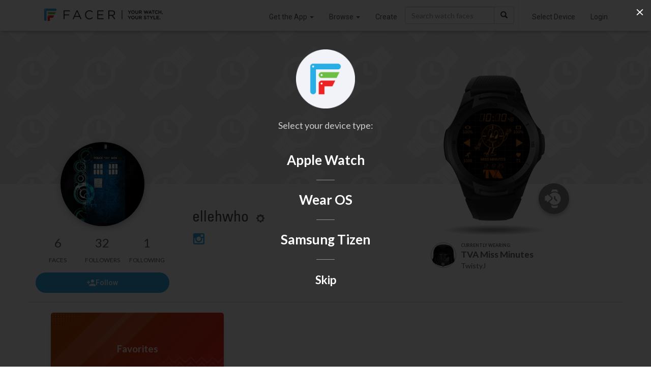

--- FILE ---
content_type: text/html; charset=utf-8
request_url: https://www.google.com/recaptcha/api2/anchor?ar=1&k=6LeY4IEfAAAAAJi2wS3bMhnS5GlPzFjQQlNeILhi&co=aHR0cHM6Ly93d3cuZmFjZXIuaW86NDQz&hl=en&v=PoyoqOPhxBO7pBk68S4YbpHZ&size=invisible&anchor-ms=20000&execute-ms=30000&cb=4ln4i9jlsoj
body_size: 48616
content:
<!DOCTYPE HTML><html dir="ltr" lang="en"><head><meta http-equiv="Content-Type" content="text/html; charset=UTF-8">
<meta http-equiv="X-UA-Compatible" content="IE=edge">
<title>reCAPTCHA</title>
<style type="text/css">
/* cyrillic-ext */
@font-face {
  font-family: 'Roboto';
  font-style: normal;
  font-weight: 400;
  font-stretch: 100%;
  src: url(//fonts.gstatic.com/s/roboto/v48/KFO7CnqEu92Fr1ME7kSn66aGLdTylUAMa3GUBHMdazTgWw.woff2) format('woff2');
  unicode-range: U+0460-052F, U+1C80-1C8A, U+20B4, U+2DE0-2DFF, U+A640-A69F, U+FE2E-FE2F;
}
/* cyrillic */
@font-face {
  font-family: 'Roboto';
  font-style: normal;
  font-weight: 400;
  font-stretch: 100%;
  src: url(//fonts.gstatic.com/s/roboto/v48/KFO7CnqEu92Fr1ME7kSn66aGLdTylUAMa3iUBHMdazTgWw.woff2) format('woff2');
  unicode-range: U+0301, U+0400-045F, U+0490-0491, U+04B0-04B1, U+2116;
}
/* greek-ext */
@font-face {
  font-family: 'Roboto';
  font-style: normal;
  font-weight: 400;
  font-stretch: 100%;
  src: url(//fonts.gstatic.com/s/roboto/v48/KFO7CnqEu92Fr1ME7kSn66aGLdTylUAMa3CUBHMdazTgWw.woff2) format('woff2');
  unicode-range: U+1F00-1FFF;
}
/* greek */
@font-face {
  font-family: 'Roboto';
  font-style: normal;
  font-weight: 400;
  font-stretch: 100%;
  src: url(//fonts.gstatic.com/s/roboto/v48/KFO7CnqEu92Fr1ME7kSn66aGLdTylUAMa3-UBHMdazTgWw.woff2) format('woff2');
  unicode-range: U+0370-0377, U+037A-037F, U+0384-038A, U+038C, U+038E-03A1, U+03A3-03FF;
}
/* math */
@font-face {
  font-family: 'Roboto';
  font-style: normal;
  font-weight: 400;
  font-stretch: 100%;
  src: url(//fonts.gstatic.com/s/roboto/v48/KFO7CnqEu92Fr1ME7kSn66aGLdTylUAMawCUBHMdazTgWw.woff2) format('woff2');
  unicode-range: U+0302-0303, U+0305, U+0307-0308, U+0310, U+0312, U+0315, U+031A, U+0326-0327, U+032C, U+032F-0330, U+0332-0333, U+0338, U+033A, U+0346, U+034D, U+0391-03A1, U+03A3-03A9, U+03B1-03C9, U+03D1, U+03D5-03D6, U+03F0-03F1, U+03F4-03F5, U+2016-2017, U+2034-2038, U+203C, U+2040, U+2043, U+2047, U+2050, U+2057, U+205F, U+2070-2071, U+2074-208E, U+2090-209C, U+20D0-20DC, U+20E1, U+20E5-20EF, U+2100-2112, U+2114-2115, U+2117-2121, U+2123-214F, U+2190, U+2192, U+2194-21AE, U+21B0-21E5, U+21F1-21F2, U+21F4-2211, U+2213-2214, U+2216-22FF, U+2308-230B, U+2310, U+2319, U+231C-2321, U+2336-237A, U+237C, U+2395, U+239B-23B7, U+23D0, U+23DC-23E1, U+2474-2475, U+25AF, U+25B3, U+25B7, U+25BD, U+25C1, U+25CA, U+25CC, U+25FB, U+266D-266F, U+27C0-27FF, U+2900-2AFF, U+2B0E-2B11, U+2B30-2B4C, U+2BFE, U+3030, U+FF5B, U+FF5D, U+1D400-1D7FF, U+1EE00-1EEFF;
}
/* symbols */
@font-face {
  font-family: 'Roboto';
  font-style: normal;
  font-weight: 400;
  font-stretch: 100%;
  src: url(//fonts.gstatic.com/s/roboto/v48/KFO7CnqEu92Fr1ME7kSn66aGLdTylUAMaxKUBHMdazTgWw.woff2) format('woff2');
  unicode-range: U+0001-000C, U+000E-001F, U+007F-009F, U+20DD-20E0, U+20E2-20E4, U+2150-218F, U+2190, U+2192, U+2194-2199, U+21AF, U+21E6-21F0, U+21F3, U+2218-2219, U+2299, U+22C4-22C6, U+2300-243F, U+2440-244A, U+2460-24FF, U+25A0-27BF, U+2800-28FF, U+2921-2922, U+2981, U+29BF, U+29EB, U+2B00-2BFF, U+4DC0-4DFF, U+FFF9-FFFB, U+10140-1018E, U+10190-1019C, U+101A0, U+101D0-101FD, U+102E0-102FB, U+10E60-10E7E, U+1D2C0-1D2D3, U+1D2E0-1D37F, U+1F000-1F0FF, U+1F100-1F1AD, U+1F1E6-1F1FF, U+1F30D-1F30F, U+1F315, U+1F31C, U+1F31E, U+1F320-1F32C, U+1F336, U+1F378, U+1F37D, U+1F382, U+1F393-1F39F, U+1F3A7-1F3A8, U+1F3AC-1F3AF, U+1F3C2, U+1F3C4-1F3C6, U+1F3CA-1F3CE, U+1F3D4-1F3E0, U+1F3ED, U+1F3F1-1F3F3, U+1F3F5-1F3F7, U+1F408, U+1F415, U+1F41F, U+1F426, U+1F43F, U+1F441-1F442, U+1F444, U+1F446-1F449, U+1F44C-1F44E, U+1F453, U+1F46A, U+1F47D, U+1F4A3, U+1F4B0, U+1F4B3, U+1F4B9, U+1F4BB, U+1F4BF, U+1F4C8-1F4CB, U+1F4D6, U+1F4DA, U+1F4DF, U+1F4E3-1F4E6, U+1F4EA-1F4ED, U+1F4F7, U+1F4F9-1F4FB, U+1F4FD-1F4FE, U+1F503, U+1F507-1F50B, U+1F50D, U+1F512-1F513, U+1F53E-1F54A, U+1F54F-1F5FA, U+1F610, U+1F650-1F67F, U+1F687, U+1F68D, U+1F691, U+1F694, U+1F698, U+1F6AD, U+1F6B2, U+1F6B9-1F6BA, U+1F6BC, U+1F6C6-1F6CF, U+1F6D3-1F6D7, U+1F6E0-1F6EA, U+1F6F0-1F6F3, U+1F6F7-1F6FC, U+1F700-1F7FF, U+1F800-1F80B, U+1F810-1F847, U+1F850-1F859, U+1F860-1F887, U+1F890-1F8AD, U+1F8B0-1F8BB, U+1F8C0-1F8C1, U+1F900-1F90B, U+1F93B, U+1F946, U+1F984, U+1F996, U+1F9E9, U+1FA00-1FA6F, U+1FA70-1FA7C, U+1FA80-1FA89, U+1FA8F-1FAC6, U+1FACE-1FADC, U+1FADF-1FAE9, U+1FAF0-1FAF8, U+1FB00-1FBFF;
}
/* vietnamese */
@font-face {
  font-family: 'Roboto';
  font-style: normal;
  font-weight: 400;
  font-stretch: 100%;
  src: url(//fonts.gstatic.com/s/roboto/v48/KFO7CnqEu92Fr1ME7kSn66aGLdTylUAMa3OUBHMdazTgWw.woff2) format('woff2');
  unicode-range: U+0102-0103, U+0110-0111, U+0128-0129, U+0168-0169, U+01A0-01A1, U+01AF-01B0, U+0300-0301, U+0303-0304, U+0308-0309, U+0323, U+0329, U+1EA0-1EF9, U+20AB;
}
/* latin-ext */
@font-face {
  font-family: 'Roboto';
  font-style: normal;
  font-weight: 400;
  font-stretch: 100%;
  src: url(//fonts.gstatic.com/s/roboto/v48/KFO7CnqEu92Fr1ME7kSn66aGLdTylUAMa3KUBHMdazTgWw.woff2) format('woff2');
  unicode-range: U+0100-02BA, U+02BD-02C5, U+02C7-02CC, U+02CE-02D7, U+02DD-02FF, U+0304, U+0308, U+0329, U+1D00-1DBF, U+1E00-1E9F, U+1EF2-1EFF, U+2020, U+20A0-20AB, U+20AD-20C0, U+2113, U+2C60-2C7F, U+A720-A7FF;
}
/* latin */
@font-face {
  font-family: 'Roboto';
  font-style: normal;
  font-weight: 400;
  font-stretch: 100%;
  src: url(//fonts.gstatic.com/s/roboto/v48/KFO7CnqEu92Fr1ME7kSn66aGLdTylUAMa3yUBHMdazQ.woff2) format('woff2');
  unicode-range: U+0000-00FF, U+0131, U+0152-0153, U+02BB-02BC, U+02C6, U+02DA, U+02DC, U+0304, U+0308, U+0329, U+2000-206F, U+20AC, U+2122, U+2191, U+2193, U+2212, U+2215, U+FEFF, U+FFFD;
}
/* cyrillic-ext */
@font-face {
  font-family: 'Roboto';
  font-style: normal;
  font-weight: 500;
  font-stretch: 100%;
  src: url(//fonts.gstatic.com/s/roboto/v48/KFO7CnqEu92Fr1ME7kSn66aGLdTylUAMa3GUBHMdazTgWw.woff2) format('woff2');
  unicode-range: U+0460-052F, U+1C80-1C8A, U+20B4, U+2DE0-2DFF, U+A640-A69F, U+FE2E-FE2F;
}
/* cyrillic */
@font-face {
  font-family: 'Roboto';
  font-style: normal;
  font-weight: 500;
  font-stretch: 100%;
  src: url(//fonts.gstatic.com/s/roboto/v48/KFO7CnqEu92Fr1ME7kSn66aGLdTylUAMa3iUBHMdazTgWw.woff2) format('woff2');
  unicode-range: U+0301, U+0400-045F, U+0490-0491, U+04B0-04B1, U+2116;
}
/* greek-ext */
@font-face {
  font-family: 'Roboto';
  font-style: normal;
  font-weight: 500;
  font-stretch: 100%;
  src: url(//fonts.gstatic.com/s/roboto/v48/KFO7CnqEu92Fr1ME7kSn66aGLdTylUAMa3CUBHMdazTgWw.woff2) format('woff2');
  unicode-range: U+1F00-1FFF;
}
/* greek */
@font-face {
  font-family: 'Roboto';
  font-style: normal;
  font-weight: 500;
  font-stretch: 100%;
  src: url(//fonts.gstatic.com/s/roboto/v48/KFO7CnqEu92Fr1ME7kSn66aGLdTylUAMa3-UBHMdazTgWw.woff2) format('woff2');
  unicode-range: U+0370-0377, U+037A-037F, U+0384-038A, U+038C, U+038E-03A1, U+03A3-03FF;
}
/* math */
@font-face {
  font-family: 'Roboto';
  font-style: normal;
  font-weight: 500;
  font-stretch: 100%;
  src: url(//fonts.gstatic.com/s/roboto/v48/KFO7CnqEu92Fr1ME7kSn66aGLdTylUAMawCUBHMdazTgWw.woff2) format('woff2');
  unicode-range: U+0302-0303, U+0305, U+0307-0308, U+0310, U+0312, U+0315, U+031A, U+0326-0327, U+032C, U+032F-0330, U+0332-0333, U+0338, U+033A, U+0346, U+034D, U+0391-03A1, U+03A3-03A9, U+03B1-03C9, U+03D1, U+03D5-03D6, U+03F0-03F1, U+03F4-03F5, U+2016-2017, U+2034-2038, U+203C, U+2040, U+2043, U+2047, U+2050, U+2057, U+205F, U+2070-2071, U+2074-208E, U+2090-209C, U+20D0-20DC, U+20E1, U+20E5-20EF, U+2100-2112, U+2114-2115, U+2117-2121, U+2123-214F, U+2190, U+2192, U+2194-21AE, U+21B0-21E5, U+21F1-21F2, U+21F4-2211, U+2213-2214, U+2216-22FF, U+2308-230B, U+2310, U+2319, U+231C-2321, U+2336-237A, U+237C, U+2395, U+239B-23B7, U+23D0, U+23DC-23E1, U+2474-2475, U+25AF, U+25B3, U+25B7, U+25BD, U+25C1, U+25CA, U+25CC, U+25FB, U+266D-266F, U+27C0-27FF, U+2900-2AFF, U+2B0E-2B11, U+2B30-2B4C, U+2BFE, U+3030, U+FF5B, U+FF5D, U+1D400-1D7FF, U+1EE00-1EEFF;
}
/* symbols */
@font-face {
  font-family: 'Roboto';
  font-style: normal;
  font-weight: 500;
  font-stretch: 100%;
  src: url(//fonts.gstatic.com/s/roboto/v48/KFO7CnqEu92Fr1ME7kSn66aGLdTylUAMaxKUBHMdazTgWw.woff2) format('woff2');
  unicode-range: U+0001-000C, U+000E-001F, U+007F-009F, U+20DD-20E0, U+20E2-20E4, U+2150-218F, U+2190, U+2192, U+2194-2199, U+21AF, U+21E6-21F0, U+21F3, U+2218-2219, U+2299, U+22C4-22C6, U+2300-243F, U+2440-244A, U+2460-24FF, U+25A0-27BF, U+2800-28FF, U+2921-2922, U+2981, U+29BF, U+29EB, U+2B00-2BFF, U+4DC0-4DFF, U+FFF9-FFFB, U+10140-1018E, U+10190-1019C, U+101A0, U+101D0-101FD, U+102E0-102FB, U+10E60-10E7E, U+1D2C0-1D2D3, U+1D2E0-1D37F, U+1F000-1F0FF, U+1F100-1F1AD, U+1F1E6-1F1FF, U+1F30D-1F30F, U+1F315, U+1F31C, U+1F31E, U+1F320-1F32C, U+1F336, U+1F378, U+1F37D, U+1F382, U+1F393-1F39F, U+1F3A7-1F3A8, U+1F3AC-1F3AF, U+1F3C2, U+1F3C4-1F3C6, U+1F3CA-1F3CE, U+1F3D4-1F3E0, U+1F3ED, U+1F3F1-1F3F3, U+1F3F5-1F3F7, U+1F408, U+1F415, U+1F41F, U+1F426, U+1F43F, U+1F441-1F442, U+1F444, U+1F446-1F449, U+1F44C-1F44E, U+1F453, U+1F46A, U+1F47D, U+1F4A3, U+1F4B0, U+1F4B3, U+1F4B9, U+1F4BB, U+1F4BF, U+1F4C8-1F4CB, U+1F4D6, U+1F4DA, U+1F4DF, U+1F4E3-1F4E6, U+1F4EA-1F4ED, U+1F4F7, U+1F4F9-1F4FB, U+1F4FD-1F4FE, U+1F503, U+1F507-1F50B, U+1F50D, U+1F512-1F513, U+1F53E-1F54A, U+1F54F-1F5FA, U+1F610, U+1F650-1F67F, U+1F687, U+1F68D, U+1F691, U+1F694, U+1F698, U+1F6AD, U+1F6B2, U+1F6B9-1F6BA, U+1F6BC, U+1F6C6-1F6CF, U+1F6D3-1F6D7, U+1F6E0-1F6EA, U+1F6F0-1F6F3, U+1F6F7-1F6FC, U+1F700-1F7FF, U+1F800-1F80B, U+1F810-1F847, U+1F850-1F859, U+1F860-1F887, U+1F890-1F8AD, U+1F8B0-1F8BB, U+1F8C0-1F8C1, U+1F900-1F90B, U+1F93B, U+1F946, U+1F984, U+1F996, U+1F9E9, U+1FA00-1FA6F, U+1FA70-1FA7C, U+1FA80-1FA89, U+1FA8F-1FAC6, U+1FACE-1FADC, U+1FADF-1FAE9, U+1FAF0-1FAF8, U+1FB00-1FBFF;
}
/* vietnamese */
@font-face {
  font-family: 'Roboto';
  font-style: normal;
  font-weight: 500;
  font-stretch: 100%;
  src: url(//fonts.gstatic.com/s/roboto/v48/KFO7CnqEu92Fr1ME7kSn66aGLdTylUAMa3OUBHMdazTgWw.woff2) format('woff2');
  unicode-range: U+0102-0103, U+0110-0111, U+0128-0129, U+0168-0169, U+01A0-01A1, U+01AF-01B0, U+0300-0301, U+0303-0304, U+0308-0309, U+0323, U+0329, U+1EA0-1EF9, U+20AB;
}
/* latin-ext */
@font-face {
  font-family: 'Roboto';
  font-style: normal;
  font-weight: 500;
  font-stretch: 100%;
  src: url(//fonts.gstatic.com/s/roboto/v48/KFO7CnqEu92Fr1ME7kSn66aGLdTylUAMa3KUBHMdazTgWw.woff2) format('woff2');
  unicode-range: U+0100-02BA, U+02BD-02C5, U+02C7-02CC, U+02CE-02D7, U+02DD-02FF, U+0304, U+0308, U+0329, U+1D00-1DBF, U+1E00-1E9F, U+1EF2-1EFF, U+2020, U+20A0-20AB, U+20AD-20C0, U+2113, U+2C60-2C7F, U+A720-A7FF;
}
/* latin */
@font-face {
  font-family: 'Roboto';
  font-style: normal;
  font-weight: 500;
  font-stretch: 100%;
  src: url(//fonts.gstatic.com/s/roboto/v48/KFO7CnqEu92Fr1ME7kSn66aGLdTylUAMa3yUBHMdazQ.woff2) format('woff2');
  unicode-range: U+0000-00FF, U+0131, U+0152-0153, U+02BB-02BC, U+02C6, U+02DA, U+02DC, U+0304, U+0308, U+0329, U+2000-206F, U+20AC, U+2122, U+2191, U+2193, U+2212, U+2215, U+FEFF, U+FFFD;
}
/* cyrillic-ext */
@font-face {
  font-family: 'Roboto';
  font-style: normal;
  font-weight: 900;
  font-stretch: 100%;
  src: url(//fonts.gstatic.com/s/roboto/v48/KFO7CnqEu92Fr1ME7kSn66aGLdTylUAMa3GUBHMdazTgWw.woff2) format('woff2');
  unicode-range: U+0460-052F, U+1C80-1C8A, U+20B4, U+2DE0-2DFF, U+A640-A69F, U+FE2E-FE2F;
}
/* cyrillic */
@font-face {
  font-family: 'Roboto';
  font-style: normal;
  font-weight: 900;
  font-stretch: 100%;
  src: url(//fonts.gstatic.com/s/roboto/v48/KFO7CnqEu92Fr1ME7kSn66aGLdTylUAMa3iUBHMdazTgWw.woff2) format('woff2');
  unicode-range: U+0301, U+0400-045F, U+0490-0491, U+04B0-04B1, U+2116;
}
/* greek-ext */
@font-face {
  font-family: 'Roboto';
  font-style: normal;
  font-weight: 900;
  font-stretch: 100%;
  src: url(//fonts.gstatic.com/s/roboto/v48/KFO7CnqEu92Fr1ME7kSn66aGLdTylUAMa3CUBHMdazTgWw.woff2) format('woff2');
  unicode-range: U+1F00-1FFF;
}
/* greek */
@font-face {
  font-family: 'Roboto';
  font-style: normal;
  font-weight: 900;
  font-stretch: 100%;
  src: url(//fonts.gstatic.com/s/roboto/v48/KFO7CnqEu92Fr1ME7kSn66aGLdTylUAMa3-UBHMdazTgWw.woff2) format('woff2');
  unicode-range: U+0370-0377, U+037A-037F, U+0384-038A, U+038C, U+038E-03A1, U+03A3-03FF;
}
/* math */
@font-face {
  font-family: 'Roboto';
  font-style: normal;
  font-weight: 900;
  font-stretch: 100%;
  src: url(//fonts.gstatic.com/s/roboto/v48/KFO7CnqEu92Fr1ME7kSn66aGLdTylUAMawCUBHMdazTgWw.woff2) format('woff2');
  unicode-range: U+0302-0303, U+0305, U+0307-0308, U+0310, U+0312, U+0315, U+031A, U+0326-0327, U+032C, U+032F-0330, U+0332-0333, U+0338, U+033A, U+0346, U+034D, U+0391-03A1, U+03A3-03A9, U+03B1-03C9, U+03D1, U+03D5-03D6, U+03F0-03F1, U+03F4-03F5, U+2016-2017, U+2034-2038, U+203C, U+2040, U+2043, U+2047, U+2050, U+2057, U+205F, U+2070-2071, U+2074-208E, U+2090-209C, U+20D0-20DC, U+20E1, U+20E5-20EF, U+2100-2112, U+2114-2115, U+2117-2121, U+2123-214F, U+2190, U+2192, U+2194-21AE, U+21B0-21E5, U+21F1-21F2, U+21F4-2211, U+2213-2214, U+2216-22FF, U+2308-230B, U+2310, U+2319, U+231C-2321, U+2336-237A, U+237C, U+2395, U+239B-23B7, U+23D0, U+23DC-23E1, U+2474-2475, U+25AF, U+25B3, U+25B7, U+25BD, U+25C1, U+25CA, U+25CC, U+25FB, U+266D-266F, U+27C0-27FF, U+2900-2AFF, U+2B0E-2B11, U+2B30-2B4C, U+2BFE, U+3030, U+FF5B, U+FF5D, U+1D400-1D7FF, U+1EE00-1EEFF;
}
/* symbols */
@font-face {
  font-family: 'Roboto';
  font-style: normal;
  font-weight: 900;
  font-stretch: 100%;
  src: url(//fonts.gstatic.com/s/roboto/v48/KFO7CnqEu92Fr1ME7kSn66aGLdTylUAMaxKUBHMdazTgWw.woff2) format('woff2');
  unicode-range: U+0001-000C, U+000E-001F, U+007F-009F, U+20DD-20E0, U+20E2-20E4, U+2150-218F, U+2190, U+2192, U+2194-2199, U+21AF, U+21E6-21F0, U+21F3, U+2218-2219, U+2299, U+22C4-22C6, U+2300-243F, U+2440-244A, U+2460-24FF, U+25A0-27BF, U+2800-28FF, U+2921-2922, U+2981, U+29BF, U+29EB, U+2B00-2BFF, U+4DC0-4DFF, U+FFF9-FFFB, U+10140-1018E, U+10190-1019C, U+101A0, U+101D0-101FD, U+102E0-102FB, U+10E60-10E7E, U+1D2C0-1D2D3, U+1D2E0-1D37F, U+1F000-1F0FF, U+1F100-1F1AD, U+1F1E6-1F1FF, U+1F30D-1F30F, U+1F315, U+1F31C, U+1F31E, U+1F320-1F32C, U+1F336, U+1F378, U+1F37D, U+1F382, U+1F393-1F39F, U+1F3A7-1F3A8, U+1F3AC-1F3AF, U+1F3C2, U+1F3C4-1F3C6, U+1F3CA-1F3CE, U+1F3D4-1F3E0, U+1F3ED, U+1F3F1-1F3F3, U+1F3F5-1F3F7, U+1F408, U+1F415, U+1F41F, U+1F426, U+1F43F, U+1F441-1F442, U+1F444, U+1F446-1F449, U+1F44C-1F44E, U+1F453, U+1F46A, U+1F47D, U+1F4A3, U+1F4B0, U+1F4B3, U+1F4B9, U+1F4BB, U+1F4BF, U+1F4C8-1F4CB, U+1F4D6, U+1F4DA, U+1F4DF, U+1F4E3-1F4E6, U+1F4EA-1F4ED, U+1F4F7, U+1F4F9-1F4FB, U+1F4FD-1F4FE, U+1F503, U+1F507-1F50B, U+1F50D, U+1F512-1F513, U+1F53E-1F54A, U+1F54F-1F5FA, U+1F610, U+1F650-1F67F, U+1F687, U+1F68D, U+1F691, U+1F694, U+1F698, U+1F6AD, U+1F6B2, U+1F6B9-1F6BA, U+1F6BC, U+1F6C6-1F6CF, U+1F6D3-1F6D7, U+1F6E0-1F6EA, U+1F6F0-1F6F3, U+1F6F7-1F6FC, U+1F700-1F7FF, U+1F800-1F80B, U+1F810-1F847, U+1F850-1F859, U+1F860-1F887, U+1F890-1F8AD, U+1F8B0-1F8BB, U+1F8C0-1F8C1, U+1F900-1F90B, U+1F93B, U+1F946, U+1F984, U+1F996, U+1F9E9, U+1FA00-1FA6F, U+1FA70-1FA7C, U+1FA80-1FA89, U+1FA8F-1FAC6, U+1FACE-1FADC, U+1FADF-1FAE9, U+1FAF0-1FAF8, U+1FB00-1FBFF;
}
/* vietnamese */
@font-face {
  font-family: 'Roboto';
  font-style: normal;
  font-weight: 900;
  font-stretch: 100%;
  src: url(//fonts.gstatic.com/s/roboto/v48/KFO7CnqEu92Fr1ME7kSn66aGLdTylUAMa3OUBHMdazTgWw.woff2) format('woff2');
  unicode-range: U+0102-0103, U+0110-0111, U+0128-0129, U+0168-0169, U+01A0-01A1, U+01AF-01B0, U+0300-0301, U+0303-0304, U+0308-0309, U+0323, U+0329, U+1EA0-1EF9, U+20AB;
}
/* latin-ext */
@font-face {
  font-family: 'Roboto';
  font-style: normal;
  font-weight: 900;
  font-stretch: 100%;
  src: url(//fonts.gstatic.com/s/roboto/v48/KFO7CnqEu92Fr1ME7kSn66aGLdTylUAMa3KUBHMdazTgWw.woff2) format('woff2');
  unicode-range: U+0100-02BA, U+02BD-02C5, U+02C7-02CC, U+02CE-02D7, U+02DD-02FF, U+0304, U+0308, U+0329, U+1D00-1DBF, U+1E00-1E9F, U+1EF2-1EFF, U+2020, U+20A0-20AB, U+20AD-20C0, U+2113, U+2C60-2C7F, U+A720-A7FF;
}
/* latin */
@font-face {
  font-family: 'Roboto';
  font-style: normal;
  font-weight: 900;
  font-stretch: 100%;
  src: url(//fonts.gstatic.com/s/roboto/v48/KFO7CnqEu92Fr1ME7kSn66aGLdTylUAMa3yUBHMdazQ.woff2) format('woff2');
  unicode-range: U+0000-00FF, U+0131, U+0152-0153, U+02BB-02BC, U+02C6, U+02DA, U+02DC, U+0304, U+0308, U+0329, U+2000-206F, U+20AC, U+2122, U+2191, U+2193, U+2212, U+2215, U+FEFF, U+FFFD;
}

</style>
<link rel="stylesheet" type="text/css" href="https://www.gstatic.com/recaptcha/releases/PoyoqOPhxBO7pBk68S4YbpHZ/styles__ltr.css">
<script nonce="Rq_xhqMiCDdPVnbXNqg67g" type="text/javascript">window['__recaptcha_api'] = 'https://www.google.com/recaptcha/api2/';</script>
<script type="text/javascript" src="https://www.gstatic.com/recaptcha/releases/PoyoqOPhxBO7pBk68S4YbpHZ/recaptcha__en.js" nonce="Rq_xhqMiCDdPVnbXNqg67g">
      
    </script></head>
<body><div id="rc-anchor-alert" class="rc-anchor-alert"></div>
<input type="hidden" id="recaptcha-token" value="[base64]">
<script type="text/javascript" nonce="Rq_xhqMiCDdPVnbXNqg67g">
      recaptcha.anchor.Main.init("[\x22ainput\x22,[\x22bgdata\x22,\x22\x22,\[base64]/[base64]/[base64]/KE4oMTI0LHYsdi5HKSxMWihsLHYpKTpOKDEyNCx2LGwpLFYpLHYpLFQpKSxGKDE3MSx2KX0scjc9ZnVuY3Rpb24obCl7cmV0dXJuIGx9LEM9ZnVuY3Rpb24obCxWLHYpe04odixsLFYpLFZbYWtdPTI3OTZ9LG49ZnVuY3Rpb24obCxWKXtWLlg9KChWLlg/[base64]/[base64]/[base64]/[base64]/[base64]/[base64]/[base64]/[base64]/[base64]/[base64]/[base64]\\u003d\x22,\[base64]\x22,\x22w6UoKcO5SjNCRMO/wo1TWsKrw5/[base64]/[base64]/Ds8OHwp7CtcOUWAg3w6PCpMOhw4XDvQgPNDxEw4/DjcOZMG/DpFvDhMOoRXLCs8ODbMKjwp/[base64]/w5PDkX8fw5Bjwo4Uw6DCtGwMLcO3wpfDpEg0w7jCqFzCncKEPG3Dl8OvJ1hxXUkRDMKHwoPDtXPCncO4w43DsnXDrcOyRBXDsxBCwp9Lw65lwo/CusKMwog0IMKVSSfCjC/Cqh3CsgDDiVclw5/DmcKFOjIew44XfMO9wqwQY8O5dlxnQMOPLcOFSMOWwp7CnGzCmlYuB8OXEQjCqsKzwpjDv2VdwqR9HsOyLcOfw7HDjSRsw4HDgkpGw6DCkcK8wrDDrcOPwonCnVzDtAJHw5/CqA/Co8KAA2wBw5nDl8KvPnbCi8KXw4UWMFTDvnTCgsKVwrLCmyshwrPCuiDCpMOxw545wqQHw7/DnDkeFsKew5zDj2gQBcOfZcKRDQ7DisKfYizCgcK7w70rwokFBwHCisOqwoc/R8OHwpo/a8O1ccOwPMOVGTZSw6ALwoFKw6PDiXvDuTPCrMOfwpvCi8KFKsKHw4vCuAnDmcO7T8OHXEMPCywWKsKBwo3CpzgZw7HCjX3CsAfCpxVvwrfDkcKMw7dgCF89w4DCpE/[base64]/DsSnChWbDqmzDuHByeEVHTCvCi8O9cGclw6jCq8KfwrljPcOQwp1TDAjDslhow7nCksOXw5jDjAcBJz/[base64]/G8K5w6RywrPChcKbw50+wqoOIsKweGjDn3R1HcOZDgcsw5/CkcOlesKPFGRxwqoFRMKvd8K6w4QwwqPCo8OQa3Y8w5Mww7rDvw7CvsKnK8OdOWTDnsK/[base64]/[base64]/wqTClMKOwpfCh1hfw6XCu8KwEhbDh8O0w5hlGcK4FzstKcKcRcOXw4HDtWokN8OIccKqw6bCsB3CnMO8TcOLZi3CtMK7PMK9w60begQWasKRF8Oaw7nDvcKPwqloXsKHXMOow4YSw4zDqcKSIkzDp1cWwrJ3IV5aw4zDtn3Ci8OhYXBowqpEPg/DgMOXwq7CvsKowrHCs8K8w7PDgxZKw6HClHfDoMOxwrkLQQvDhsO9wpzCvcKuwo1EwpDDiCsrXkbDmRTCvXUiR1bDmQw8wqPCpFEKPMOBWnkWYMKdwo/ClcOIw6DDoRw3RcKYVsKuA8KGwoAnK8KFXcKKworDtxnCmcOowqwFwoLCow9EOGTCosO5wrxQJE0Kw5xGw5MrFsKWw5nCrGMSw78oHQLDqcKDwqhww5vDkcKdR8KJfQR8Kw1gWMOywqvCqcOpHC1IwrhCw5jCtcOXwowIwq3DjH45w4PCi2bCiG3ClMO/wrwSwpPDisOKw6osw5bDosOiw7XDl8OUXsO7NHzDgnQqw5HCvcKuw5J7wq7Dm8K4w7cvRmPCvMOyw6hUwrBuwq/Dry8WwrZHwojDqUEuwp4ePnfCoMKmw70lMHQBwo3Ci8OpGEoIbMKEw5E6w61BcQdqaMOTwqImMltGYQ4Nw6xWQsKfw5FOw4Nvw4XCnMKrwp1+JMKRZlTDncO2w5zCncKLw6FlBcOBUMOIw6bCoR52J8K7w7DDqMKmwoIDworDuDoaYsO/RWQnLsOtw486N8OmBMOyB1XCtXVRCMK4TAvDq8O1EjTCtcKgw7nDvMKgFsOQwpPDq3zClMOIw5nDnTzDgG7Cs8OBCsK3wpc+Dzd6wpceLx0cwpDCvcOKw4HCl8Kow4HDhcKYwoNnf8Olw6vCrcOhw5YVUy/DvlJuCBkVw4E3w6Rfw77Cm27Dl106KwjDgMOnUGHCjSPDm8KvEALCjsKPw4fCvsOiAlpyBFZ0I8ORw6IHGQHCrGZKw5PDllsLw7ojwpjCs8OiMcOFwpLDvcKBPl/[base64]/[base64]/CvMKEwr0twoIXIsOXVMOQwoPCm8OZYQFnw65lfMOgL8Kbw5nCmmhjIcKTwoR+OR0ADMOqw4/Cgm3DhMOHw6PDtsOuw6rCosKjccK+RjIjSErDrMO5w4kFLsOhw7HCimHCgcKew4XClcOQw5HDt8Kzw7HCsMKmwo4Qw5FIwrDDg8K/difDq8OcB21Iw7lXKwA/[base64]/Cq3HDgRkywpxaw4dBwqLDrzlBE8OYwqHDi1tdw59lBMOwwpjCj8O5wqx5OsK6JiowwrjDgcK/ccKgbsKmYMKqwo8bw7vDiV4Ew49tKDgQw5TDqcOVwoHCh2Z5VMO2w47CqsKRTsOBQMOOdBwXw6dWw5TCrMKaw5HCgsOUCsO4wrtnwqYXS8OXwrHCp3JtRsOwEMK1wpNNLVTCm1DCo3nDr03CqsKVw496w4/Dg8OMw7d9PhzCjQnDmxNOw5QnczjCmGjCl8Omw4ZUVwUpw6/Cr8O0w6XDtcKjTT4Ow6RWwppbPmILPsKNCwDDmcOSwqzCv8Kowo/[base64]/ZcOFwo7Dv8KVwr7CrcKOw53DtsOrw5zDscOKTjJcVhVWwobCgEl9esKcFsOYAMKlwoEfwp7Dqw9Hwo8pw55YwpRUPVsaw5gWWk8wHMKTFcORFFAAw4DDgcOdw7bDjTAfdcOAQx/[base64]/w6d9wrogDMOCaMKUw48RZk/[base64]/Dg8KkesKafsK2RMOBUXPDpVZBw4FEJcOtRwQgWVd3w47CocOFMlHCm8K9w6PCjcOrBmkjRWnDpMOsXcKCUBtZWWNcwoPDmwF0w5XCucO4QVVrw77Cj8KNw78ww4kPwpTCgG40wrEIChQVw6fDkcK6w5bCn0/ChUxJcMKXe8Oqwo7Dg8KwwqILLCZPfB9OQ8OTeMOROsO4NwfCkcKqZcOldcKaw4PCgC/DnDtsaV80wo3DtcKNJVPChcK6Mh3CssK1U1rDgxDDnyzDlV/Cg8O5w5l/w73DjlJ3VzzDlcOSQcO8wpNWJBzCkMKyNmQ4wpkaejUwGBoVw5fCpcK/wqpfwp7DhsOLD8O2X8KTAhbCjMKTMsOGRMOCw4wiBXjCo8OrR8KKfcOqw7FtFAwlw6jDtmtwJcOCwq3DhsOZwod/w63DghVgBh0XI8K+ZsK+w7kTwrldScKeQ396wqTCgknDrSDCr8K+w5bDisKlwrY7woJQEMO4w57CjMO/d2DCkxwXwqjCvHd/w6EXfsOITMKYCjFQwrN/W8K/[base64]/[base64]/CqELCqUhYwokHR2wiZMKkwrzCtGrDmTYCw6jCpF3Do8O3dcKdwo9HwqrCusK9wqwMw7nCnMKwwokDw49Ow5bCi8OHwp7DgWHDggzCqcKlewDDjsOeOcOywpbDoVDDi8KiwpEOfcKMwrIcI8O5KMKWwogbcMK9w6HDscKtamnDryzDjFg/[base64]/DicOFOMKbwrBWaEvDtWnCmVB2BcKqNMO2wpXDribDrsKvEcOYJSfCvMOCN2YVfzjDmizClcOew47DjzDCiEpGw7pMUyB/JFBgVsKlwo/Dt0nCvBbDtcOfw7I5woB2wrMLa8K5MsK2w6ZhXCQSZnLDpVQdQ8KOwo1bw6zCosOnSMKVwrjCmcOPw5HDi8OeCMK8wodSf8OswoXCr8OOwr/Ds8Opw69mFsKBccOCw6vDi8KTw458wpLDhMOFTxgnWTYBw7VVQSdOw5NCw7xXXmXDmMKFw4RAwrcDfAbClMOydy7CukEcwojCgcO4aC/Dn3kVwr/DnMO6w4rClsOdw4wVw4JQMHIjEcOLw6TDojnCsWNhfQXDnMOGRsKAwq7Dj8Kmw4bCnMKnw7HDij1Fwo0FB8K/EsKHw4DCgn5GwpIZRMO3GsO6w47DrsOswq9lMcKywok2A8KufwlDwpDCkMOQwovChFUTYW1GdcO3wrrDnjB5w605TsK1wrxUXMOyw7/DkWJbwqUgwq1mwqJ6wpDCrEfCuMK7GQPDu0HDr8OXBUXCucKSWR3Cu8OnYkEMwo3DqHrDoMKOCMKdRBnCjMKyw6LDlsKxw5LDo0A5cyVHR8O2Pm97woM8YsOIwpVME1ZAwpjCrwc3eg5Vw5/CmsORLsO8w7Nqw7ldw7cEwpfDgl5mOTR7OBNVAGXCicOJSwsmIlLDqFTDuEbDosOVFQBINkh0OMK/wo7Cn0FPYUMqw4zCvcOIBMObw4YHbcOjYngQOlHCvcK5OzfCkz9CScKiw5rCvMKtCMKYPsONNDPDjcObwpjDvyTDun9EWsKfw7jDg8OBw5Yaw4Acw5bDnUTCiQcrJsOhwonCiMKrCxRnVcKdw6dPwrHDvVXCusKCeEQTwosjwrZ4RsKhdRo0Q8OsUsO/[base64]/DuxlURsKSwqViPkg8Q8OQVsOLw5TDtsOcw5XCucKow6Zmw4bCicOSAsKePsO/aUHCscOvwp8fwqIxw441ey/ChQHCtBx+AcOSNEXCm8KBB8KFHW7CpsKYQcOFA2zDs8OqSgHDtk7DkcOiF8KqKT/DgsOHd2wWU3h/RMOoHisNwrhjVcK8w7tgw5PChiEywrLCj8OTw5HDpMKDHsK5dSocGRUxKADDp8O7I3NXF8KwdVrCscKiw43DqGo2w6rCmcOtGAAEw68FaMKMJsK5fgLDhMK/w6QwSUHDg8O3bsKmw7lhw4zDkVPCu0fDjjVSw7w+wpPDlMO3wqIOBV/DrcOowqLDkClzw4LDhcKfEMKHw4HCuEjDjMO6w43CgMK7wr/CksKAwrTDhwvCi8Oaw4lVTBZnwoPCv8OMw4zDlwA7Om/[base64]/H1EiKsKWacKUEwDCqmTCkwpowqrDpkfDoCrCiEpKw6xoaQ84DsKaUsKvLDhZIxlgEsO5wpHCjTbDjcOQw7PDlH7CjMKvwpYrJETCicKSMcKBTUBKw444wqnCncKXwo7CosKAw5BSU8O2w4tBa8OAFWpjLEDCsXfCrBTDp8KDw6DCicKawojChy9dMMO/YSfDsMK0wp8oIizDpV7Ds3vDlsKxwpHDjcOjw4k+LA3DrWzClgZ0UcKUwovDjnbCoG7Drj5bMsOhw6klJRxVOcKUwpRPw7/[base64]/[base64]/DoQR1w7M7G8KGw5cTBwoHw79kADPDjEpJw4NMBcOKwqnCrMKYRjZDwqtBSA3CuBTDmcKyw7Qywr9mwozDrnXCgsOuwqTCuMKmcwFcw73CvHLDosOaBHvCnsOMPMKPw5jCojrCvsKGAsKuPzzDkFpFwoXDiMKjdcOKwozDrcO/[base64]/CoMOwJQh3U8ORTCBww44vwr3CoMK/DMKdNcK8fi9LwqDCsHcVDcOOw5nCksKPBcKWw4nClsO2SWogOcOYBcOvwpjCs2jCksOxQmvDtsOCcjjDoMOrVjc/wrRVwqMGwrbDi0/Cs8OYw7U8ZMOrHcOXPMK3b8OpXsO4asK5TcKcwo4fw4gWwrYDwqZ0B8KOWWHClMKSZgZoQlsMIsOMJ8KGOMKwwrdoW2jCplDDsEDCncOIwop+TTjDlcKhwqTClsOJwojCv8Oxw6d4eMK/AA8uwr3CisOzSynCsF13ScKzI3fDlsKowo1DNcK/wr5rw7DDlsOqUzw0w57Cs8KJK0o7w77DjwLDrGDDnMOBTsOHbShXw7HDpTzCqhbDsitGw4N5OMKcwpfDhg5MwoVowo8la8OEwptrNSDDuxvDkcKBw41BLMKXwpRIw4V3w7pBw79Zw6IFw5nCicOKLkHCtCFgw4wow6LDkU/DjQ96w4N+w719w5s1w53DqnwJNsKuH8Kuwr7CvsOAw6Q+wrzCv8OuwpzDuCMpwr0Mw4DDrCXCmm7DjFnCi3XCg8O2w7zDpsOSXXRYwrIkwrrDp2fCpMKdwpTDjjBhJVrDgsOmf3IfJ8KzZQQbwonDpT/DjcOdFW/CuMO9JcOIwo3CrcOhw5PDoMK9wrTCiUwYwqQmJ8KJw40HwochwoLCvjfDjcOUb2TCgsOJe1jDrcOhX1lSJcO4SMKdwo/CjcONw5fDll00AUjDqsKuwpd4wo3DvwDCo8Otw4jDm8ODw7Aww7zDosOJYgXDii5mIQfDvhRnw5x/[base64]/[base64]/w5Qrw4DDngzDkcOMAydHwp3DpBzChmLDlXLDnE7CqSfCvMO8wqBGdsOPSn1KJcKtfMKdBy0CDyzCtgDDjsO6w6HCtBJ0wrMLSGdjw48WwqpkwqvChWbCtXZHw4UzYknCh8KLw6nCncOhOnpTYcKtMFIIwqM5SsK/WcO5fsKFwr5Vw7vDlsKnw68Bwrx9XMKLwpXCiSTCtAU5w4bCi8O6G8OtwqRgLFjCjhHCg8K8HcOze8K+MQLCtVk3DMKBw7DCtMO3w4xyw7LCvcOkfcO9FEhOOsKILixRZH/CssK7w4MMwpDCqB/DkcKoKMKyw7sYHMOow5PCjsODG3TDqGbChcKEQcO2wpfCsivCqgwiIMOCdMKOwpXDqGPDkcK7w4PDvcKTwqsYWyHCpsOOQU0KSsO7w6w2w7Ykwo/CiFhAwrEVwr3CvhYVS3sEO3LCqMOUU8KDIQwhw7dFb8Orwqx5RcKmwp1qw4zDp2FfSsK6Oi9GfMOhRlLCp0jDg8OZVATDqDAEwrUNchgbwpTClwPCrA9fL2AhwrXDs2hew7dSw5Rjw5BMLcK6w7/DjUzDsMOKw5vCt8K0w4YOHcKEwrwGw59zwpkfdcKHKMOqw5TDg8Otw5nDrkrCm8OXw5HDj8KHw6dNWGghwrvCnGjDmMKBZFlVZsOxSwZLw6TCmsKow5nDlC4AwpAhw5RDwpjDvsKCBWAow7rDpcOXWMKZw6daOTLCgcK3FyM/w5pjXMKfw6TDn3/Cpk3Ch8OKPXbDtsOjw4/Dn8OkZkDCusOiw7hXTWzChsKWwpR9wobCoHhgUlfChDTCmsONRlnCrMKYfQJKJMKuBcK/[base64]/CimrCoxRdNsKOwqRHIFllUmYtMMOZWWHDqcOMwoY+w7ZLwoJtDQPDvBXCpMOJw5LCh1gzw6jChH9rw5jDsBrDllIFMSTDlsKJw63CvcKawpF/w6rDtS7CiMOqw7bCjm/[base64]/DgsO7NHpOw6fDg8OJw67Do8OTw5FDw4zCisOsw7LDssOYIFkuw55HBMOzw5HDrhLDgMO9w7EawrhGRsOVKcKQN0/Dv8OVw4DDm3URMi8aw79rD8Ozw7rDv8OIZWllw7t/I8OEdWDDoMKcwqlgH8OgL2LDgsKJA8KJK00BUMKnCCE3Dhd3wqjDncOcO8O3wrFBeCTCrmLCh8OidFotwrU7AcKmGj3DqMK8cTdFw4bDs8K0DHQtGsKbwp1MNydwJcKNeUrCr0bCjwdwSlfCvSAiw4VRw783MTk3WFbCkMONwqVVSsOQJgprLMKIUVlsw6YmwqLDiFF/[base64]/Cq0/DmAckBFnCrsKBwrnDjsKbw4TCg28WwrPCvcKaw4NtBMOaecKuw7I3w7J7w4XDrsODwodiIVYxYsKRXD4Kw4F2woA1ViRcYz3ClXXCucKjwqdgfBMiwobCtsOkwoAzw7DCv8OSw5A4H8OSb0LDpDIBeEzDjl7DhsOBwpJSw6VKAnJIwq/Crxghe1pCfsOhw6PDlzbDpMOTGsONKSRpXmLDnFfCnsOmw5XCrwjCocKSPMKvw78gw4XDtcOVw7NdJcOqGsOhwrXCoSVqPR7DgiDCk3bDkcKKcMOiITIsw6h3IA/[base64]/w67DosOew6/CusOXwoXDrWfCumAXwrVkw7LDm8Kzwr/DhMO0wovCsA3DvsOhNlp4KwlQw7fCvRXDpsKoNsOWX8O9w7vCtsOZScKBw5fCpX7DvMOyV8OvI0jDtkomwoFxwp1xcMOkwrjCoRchw5ZJLWAxwoLCukzCjcOLe8Otw7/CryMMSGfDqTNWcGbDolRww5Yzb8KFwoNhYsOawr5KwqkYOcOmHsKNw5nDgMKDwogvenLCinXDiXc+ZXJhw4gtwoTCscKDw7kycMOhw6zCsgLCiTDDhkbClsKowoFmw4/Dl8OBdMKccsKXwr4+woE+NUvDvcO5wqbCjsKEFGbDvMK5wrbDrGhPw5UAwrEMw5xMXlBxwpjDtcOUbX9rw7tyZhZjKsKLSsOuwqkWRlvDo8OjWXHCvWIzPsO9IGHCqsOjBsKCYAJ7TGrDlsK3XVhRw6jCsCDDjMOnZyfDjMKHElZTw5ZHwpVBwq06w7tkHcKxax/CisKfHMORdjZFw5XCiBHCsMKnwox8w4okIcOqw5RJwqNYwobDvMK1wooOMiBAw6vClsOlW8KWfQLCuSpJwr/CsMKLw64cUwd5w4fDoMOVVQoYwonDjMKiQcOYw6fDjTtYKkbCscOxR8Kxw4HDkCXClsOdwp7DjMOKYHJBbMK6wrt5woHCnMKnwq/CvTDCjsKlwqpud8Ouwqo8NMKbwopSDcO2AcKlw7pwLsKXE8ONwpbDn1k3w7QEwqEIwq4PPMOTw4kNw44Hw6lNwrXCg8KWwqhiBizDncK/w4tUQMKKw4FGwr0Nw77Dq2/Cr0Isw5HDncOAwrM9w6kFcMKtZcOpwrDCkBTChQHCil/Cm8OrVcOpVsOeG8KgPcKfw5VzwofDusKxwrfCocKHw4bDsMOiXD8kw6d9LsONAS/[base64]/DtMKmwo8Yw55JwoTChsK7w7bCmcOQw60HFU3DqmrCsxgQw7Qmw6Qmw6rDrUISwp0DVMKufcOHwqfClyh4WcK4EMO7wplGw6Z6w7gcw4TDtEVRwr1QbTxdMcK3YsOyw5/DgUY8YMOEAFleC15zLEIew6TDu8Opw79xw6NObBExW8Knw4NXw6kkwqjCpR1Vw5zCiXszwozCsRoQGy0YeF10SGpYw4ZucsOqe8OyVhDCpgLCvcKKw4w+dB/DokNNwpHCrMKiwqLDlcKxwoXDvMOcw7QBw5bCmjbChMKIc8OEwp11w7NRw79bA8OSTQvDmT12w4zCg8ONZ37DvDJswrwNGMOCwq/DrnTCq8KkQB/Dp8K2f1HDmsKrEgvCgSHDhTA6ccKuwrI9w7PDoDfCsMK5wozDq8KcZ8OlwpNtwqfDhMKawoFUw5rDs8KqdcOow7sJf8OMLg5gw63Cp8O+wrkpKSbDhlzCpDwDWyBFwpHDhcOswpnDr8KpbsKPwp/[base64]/w70RPcOSwpgcw6toIMKmXWUPalQHUcOeTmsybMOyw6lQSW/DuljCkTMtaS80w63CvMKfd8K/[base64]/EjTCgkDDmMKCwqImNS06FwPDrnHCmC/[base64]/DksOlw5AFERIUw5TCqcKkRMKUAE7Cr8O5R210wrUvfMKvCcK4wrIBw5kFN8Ovw4dZwp0+wrvDtMO7JhNDAMKuayfCvCLCjMOHwqgYwp8/[base64]/DgcKAw6o0wo/CsWrDnHpBOB9bw54WwqvCgH7CgSPCmHNOdBADY8OePcKlwqXClxTDmA3CmcK4IVwhKsK2XTI3w5sWXk8Ewqs4woLCrMKbw6zCp8O2UzFRw5zCgMOzw49RCMKiZQPCgMO7wokXwqMJdRTDssOVIDpUCgbCqC/Cnwsdw74Mwog6Z8OOwp92X8KWw5widMKGwpcYOgg6aAohwq7ChgtMbHTCtSY5A8KKWHIEDG5oUjBROcOvw7rCh8KKw6hzw78mUMK5I8OewoBiwrzDm8OIGy4KHAXDrcOEw75UR8KZwpvCu091woDDk0LCgMKlCcOWw5E/XxAGEgAewoxCRlTDtsKDDMOATcKvSMKCwrPDg8OhVlhMGgfCkMOffnPCiFnDpgwUw55iBcOdwrdyw6jCkVJBw5HDosKGwqhkGcK2wozChhXDnsKbw6JSJBsQwpjCqcO+wr/DsB4PU0E6C3XCj8KUw7/CvsK4wrdVw703w6bCgMOdw5wJdhzCul/CpDNJSU7CpsK/Y8OASGlNw77CnU4kWnfCi8KUwqVFQ8OJeFd3PVUTwrpYw5bDuMOAw5fDgEYPw4PCjcOXwoDCnigxSAVBwrTDh01mwrBBP8OhWcOITygqw5rDusOhDSlhXFvCgsOGYx/CqMKVXBtTViYEw5pfGXvDqsKkYcKKwoInwqbDmMKvdGrCviVWfDBMAMKNw7rDjXLDqMOOwoYbC0VIwqt4GsKPQsOawqdFXno4cMKHwoEFAX9XZj/Dlz/CpMOPI8OPwoUdwrpBEcOCw7E1NsKXwqcAGjXDjMK+WsOrw6bDjsObwpzCoTXDtsO5w6h3B8OGe8OQYyLCvDTCnMKHbXfDlsKIH8K0BlrDrsOwJl0bw5TDk8K3CsKEIV/CgjjCi8K8woTDhFZNdnM9wpQzwqcsw7LDo1jDoMKYwpDDkQAXGh0NwrMLCBYwYQvCkMOJFMKzJW1PODbDkMKjMF/CrMKzdx3Dv8OkAsKqwoUfwpRZYzPChcOWwrXCg8Ogw7/DqMOGw7zDh8OVw5rDhMKVTsKXSFTDiFXClcORX8OpwrMZXAhPFzDCoA8kU3DCjDcDwrE4eVBaLcKZw4LDjcO+wrHClk3Dq3/DnFp/QcONIsKwwoFyCmHCmw4Fw4drw57ClQNpwovCgS7DlmcwRjbDjyjDkCNdw4chfMOsCsKMLV7DvcOIwpvDgcOcwoLDjcOOKcKtYsKdwqVIwpbDmcK6wq4CwrTDvMKoGSbCrBc/wpTDjg3CsTLCjcKrwrtvw7DCvWTCtgpHLcO3w4rCmMONQR/CkMOEwrMLw5fClGHCqsObd8O4w7DDncKgwp0lN8OiHcO7w4PDjDvCrsOawoHCrl3DkSsHYMOnScOPdMK+w5IjworDsjITS8ODw6/[base64]/Chz/ChQpow5XDhFTCqMKDw4I/[base64]/Dv0rCgMKiEQkbw61tRCLCpl5awrzCvMKRc8KqG8KvAsKIwpLDisOLwrkfwoZCZwbDtnRUdD9Sw41odMKawqUDw7DCk0QSesOjM2EcbcKEwpfCtRBkwqAWKWnDlXfCqjbCoTXDmcKNJsOmwrY/EmNMw5pMw55BwrZdEknCgsOXYzXDsT0bOsOOw7/DpjF9byzDgj7Cr8ORwooHwplfCnBCIMKFw4RBwqZqwodoZFs+T8OlwohUw67DmsOjCsOaewNcdMOpYUpIWgvDosOcFMOKGcOKe8KKw73CmcOVw7Y6wqImw7DCplFaV2JzwprDusKNwp9iw5sVeFQpw5vDtWjDvsOOQUTCjMOXwrPComrCl2TDg8KWBsO/RsK9ZMKMwrptwqJWFArCocODYMOsOwF4Y8KIDMKFw6PCkMOtw7JnSlzChsOhwpFHSMKIw5PDqVvDt24lwqR/wo06w7XCqQt3wqfCr0jDtcOqfX80bUI/w6nDqlQQw6sYMBhqAyN8wp8yw7vCp0PCoHvCgU4kw48qwoJkw7V/a8O7CHnDrG7DrcKewqgWLHl+wq3ChBVwSsOIRsKlKMKoE0MsJcKDKShTwrcowrZgZMKnwrfCqcKyGsO8w4rDmEt2OH/Cs2vDmMKPYEHDrsOwARZzEMKxwoYwEFzDm0fCnxrDksKdLmHCscOawp0iURMZDgXDsCjCv8KiCDdtwqtKPCHCvsKlwpNBwog8d8Odwogdw5bCvsK1wplLFQNwex7ChcKqSDnDl8K1w7HDv8KKw4sGBcOOblxvLQPDo8Oaw6h6bEfDpsKcwqdeehZ/[base64]/CkjdawqPDn2jClcKjw657w4bCuUjCkzoXa3AuJwrCq8KHwp9/woHDhiLDkMOCwrAaw67DssKxOMKXD8OXISPDiwo8w6vCocOfwqvDnMOqMsOsPj0/wo17PWbDrsOwwr1Mw6PDhWvDlmjCk8OLVsKzw59Fw7BnRVLChkTDmBdlWjDCi1/DnsKyGWXDk31ww6rCvsOVwr7CujZ7w4ZhEEjCnQV6w43Dq8OjGsOwRQ0/GgPCnAPCsMODwrXDsMK0w47CocOVw5Bjw7PDosKjVzwjw49JwpXCsi/DgMK9w5MhTsK0w6JrKcK8w6Rzw5YnC3PDmsK0KsOEU8KEwrnDvcKQwpV7eFkGw4TDpiBpUHvCmcOPGhBzwrLDq8K8w6g1W8OwdkFfHMKRPsOUwrbDkMK6DsKXwqPDhcKvNsKXM8OsTytew6sQUyESXMOqD2V/IQrCscOkw6MoZzdXA8KNwpvCpDk/cTx+FMOpw73Ck8OIw7TDqcKUDsKhw6rDn8K0DlrCq8ORw7/DhMKFwrFeW8OowpDCgUjCujvDh8OSw53CjijDsikaWl0qw6VHJMOKJcObw5hbw5Zowq/DlMKEwr82wrTDjB81w7gbH8KLMQbCkQFKw6V0wpJZcUnDjjowwoA7TsOww5E3McOuwqMDw5FUbcKkfV0ZO8K9PcK9XGAPw65zRWrDhsO3KcK+w6HCli7Dl0/CtsO0w7bDqFxWaMOGw5HCgMOSbsOWwoNYwprDqsO1RMKVYMOzw7LDicOVFmwew6IMJ8K6PcOSw4bDlMKxPmFxVsKoS8Orw6o2w6/Ds8OcL8Kib8KBJkDDuMKOwp8JRsKEOz1DE8O3w6ZVw7c1fcO8e8O6wrtZw6oyw5TDisOscS/DlsOkwpUONSbDsMOPDMK8SX7Csg3ChsOPaSEfA8O7a8OHM2khfMOxUsO8DsKOAcOiJzBdPnUnasOHITVMfDjDtRVjw6F7CiJRcMKuc13DpQh/[base64]/CoBNMw6DDt8OGag3CqMOxaAHDmkXCusOQwqDDo8KeworDj8OubkLCvsKvIg8iD8KKworDpmMieXFQYsKxUcOndCTClSfCocO/dn7Cv8OyNMKlWcKYwrg/[base64]/w57CryTDqMKBcUUFFSHDvcK0w544w7NLTSLChMKtwoTCmcO2w6vCgm7DgMOJw6wrwpTDjMKuw4ZCCTjDiMKoQsKFMcKFbcKgD8KSUsKGNitybTzCpBrChMOhYE/[base64]/CiHzDmcObd8KdA202fGXCl8Ovw5vCrsOewovCtmfDmm4Mw4gpWcK4wrLDnTrCtMKJUcKGQgzDocO3VH5SwrDDmsK+R3bCuR8IwqzDjE4TLnYnR0FowqN8fjYZwq3CnghGc0jDqW/ChsO+wol9w7LDi8OJGcOhwpoQw7/CoBt1wr3Dh0TClipGw4dkw4BMYcK6WMOLaMKXw5FMw5TCqH5Yw6jDqzhnwrA1wpdhKsOLw6QrOsKHI8OBwpxcAMK0CkbCiSDCrcKqw5wDAsOVwp/DmXbDkMKnX8OGIcK5wq4tLRdzwrV/woPCssOYwo16w4QqMS0gIg3CsMKFd8KDw7nCmcKmw7Fzwq0kV8KlJ0DDocOmw43CqMKdwqg5EcOBUQ3DiMKBwqHDi05nMcK6JDXDolTCu8OuOEQ+w5gePsO1wo/DmFh1FkBwwpPClBLDisKIw4jCmQTCn8OaIQjDqnpow5hbw7DCjEnDqcOGw5/Cp8KTbXEoDcO5SUIxw5fDlsOkZTwiw48Xwq3CqMKGZEBpCsOLwrgHCcKAMC8Sw6zDkcKBwrBiT8OFScKdwqERw5FcZ8Oaw6cXw4bClMOeJFHCqsKzw4Y9w5Bqw4nCpsKlE19eG8KJA8KuCyvDpATDj8KxwqsAwqw/wpzCmGodYGnCj8KXwqXDocKcw7bCoTxvEUUAw5Amw5TCvwdTVnzCs1PCo8OYwpXDkDrDg8K1M1zDj8KlXR7DmMOiw4oGfcOhw4nCnFDDmsOgPMKXJ8OywprDlnnCjMK0QsKXw5DCkgxdw6BqdMO8wrfDk18Hwr4Gwr/CnGrDvywWw6LChm/DkiZXTcKeEBTDuldXAsOaFzErW8KbTcOCFRDCgznClMObSxMFwqpawoVEAsK8w6HDt8KmSHrDk8Omw4Q/wqwjwqJbcyzCh8OBwrgxw6jDoQbCpx3CvcOhNsKXQTtSTDNJw6zDgBEwwp7DtcKkwpvDtRhjLQ3Ck8OzGsKUwp5hXWgtTMKnKMOjIj8lfG7Du8K9RRpnwpFOw6sMI8Khw6rDrMOJM8O+w6QMaMOKw7/CkGDDm016ZFALIcOIw5YEwoNWS1Icw5PDmlLDlMOWFsOaVRPCn8K6w4tbw69JSMOFLmrCl3nCs8Obw5B+b8KPQFMTw7XCv8Oyw59jw7DDlMKnTsKwFSxIwqxPEXFRwr5/[base64]/woTDmcObwr0awqDDh27CkcOQw6Zmwr7CssKgAcKSw6kxXm42CW/DpsKSAcKAwpLCs3LCh8KowrHCv8KfwpTDiSVgAhLClxTCmlQCQCgfwqILeMK4FXF+wozCqAvDiE/ChcKlKMKtwr4yfcO3wpXCokjDuyQkw67DtsKXQF8zwonChGFkU8K6KFXCnMOgZsO0w5glwqMtw5lEw4zDmBTCu8KXw5Y9w7jClcK6w6dUWwfDhT/Co8OqwoJDw7vCqTrCgsOhwpDDphIfY8OPwqhlw49Jw6hATADDiE96LjDCtMOmwo3Cnkt+wr06woUiwojChMOZd8OKJCLDpsKpw7rDjcOLeMKlLQDClhhkXMO0cHAZwp7Ds0LCu8KEwrJaLUE1w7AEwrHCnMOCwqfDl8K3w6UoIcOVw75KwpXDrMO6OcKOwpQrVn/[base64]/w4LCsMOTD8KjFcKabMKlwp/Dj8KKO8KBwqjDmMOWwowDVSvDoXjDomR0w590F8OEwopgDcOKwrExcsK/PcOkwq0sw6NjVifCt8KuABrDuQTDuzzCkcKxMMO0wpsMwofDoTdIIDcMw4sBwoUrbcK2WGrDsBZMIW/DqMKVwqY9fMK4bMOkwoZaQcOkw7VzG2cEwpfDl8KFGVbDtMOAwonDqsOvTCd/w65vNT9THCHDnhl1VnFxwoDDpGwcWGELScO1w6fDn8KmwrnDuVRVCizCoMONIsKcEMOJw5PDvAAWw7pDb1zDhkc9wo3Cgyglw4rDlTzClcOaTcK0w7Q4w7B0wqExwqJjwodsw5zCrj40UcOGVsOfWwfCkE7DkSANUSQJwoIxw5AMw4V3w6RNw63CqMKAScKywqDCtyJ/w6Y6wo3DgCMqw4tpw7XCs8OHKxbCmQdqFsOaw59vw5NPw6XDtVjCosKZw6MXCFtqwpgsw6ZzwrI2SlQgwp7CrMKvLcOSw4TCmzkOwrIFXmlxw5jCv8OBw64Xw5TChhkrw6jCkTJuUcKWacKQw6LDj3QZwr/CtC0zOgLChhkUwoMrw5LCrkxrwpQPaT/CicKLw5vCn1rCkcKcwoc8RcOnZsKKZB05wqbDvTbCscO1VWN4Ti9ofQjCols/aXZ8w5piU0FPVcKJw64nwrbCvcKPw4fDpMOtXhIbwqzDgcOZPWxgw5zDhQJKKcOKGidUXTjCqsOdw5vCisKCbMOvFh4Rw5xzDwLCgsKzB3zCgsKjAMOwUG/CicOwJhMPZ8O4YW/Cq8OVZcKLwpXCsB1WwojCrHQhYcOFEcO8XXsIwqvCkRoMw7IaNB42LFYIDsKATkUgw6o5wqnCrAECdBbCvx7DlsK+ZXgow4pXwoB9MMOwdHFvw73DqMKaw64Qw47DlWPDkMK3Iw8YaDQQw5wyY8K/[base64]/[base64]/DvsKywp49fsORw7/CoMKlYsORCcO6GihaI8Oew77ChSobwrfDnnozw6pmw5XCsCBKNsOaD8OLRcOhXMO5w6NdB8KNDAHDi8OOBcOgw4wHLx7DjsKSw4/Cvz7DiXBXb31RQS8XwpDDuVnDrBbDssKgGWrDqVjDu0zCrijCoMK6wpccw5k9WnwkwozCsF0Sw6/[base64]/[base64]/[base64]/Di8KCM3dYBhbCnABww5IGWMKzw6bDpRdTwp4ZwpvDpADCqXTDvmvDgMK9wq5XEsK0BsOiw4hKwr7CuznDpMKww7vDtMOAKsOKX8OIHz0vwqDCmmHCgTfDr3dww6V/w4fCkcODw5N5CMOTccO1w7/DhsKKXsKvw77CoEHCrEPCjxnCnFJRw6NBZcKmwq5gQ3EEwqHCrHJkXzLDow/Cs8OJQVNtw4/CgiDDnjYVw6xDwq/CvcORwrkiUcKfJ8ObfMOAw6ghwoTCoRk0HsOzR8O/w43CoMO1wq3DusKqLcOzw5zCqcKQw77CksKGwrsvwqNgEyMMPsO2w4XDr8OyQWteMUwTw7QtHCLCnMOXJ8O5w4PCjsOow6vDnsOYGsKNIzfDvMKpMsORXmfDiMKewoR1wrnDrMOQw6TDozvCjlTDs8KRQi3DrwfClHRjwp7CrcK3wrg3wrfCi8KCF8K/wrjDj8KGwrNHa8Kjw5rDpz/DmFnDqRrDlgbCosOkesKCwojDoMOrwqPChMO9wofDti3CjcOMIsOaVjTClsONCcKmw48iI2dUTcOcZsK7biJabV/[base64]/DusO/BjbCrcOvw7rDpF0aw4PDuWvCkMKqw6fCkGDCihcQX24wwrPDuEfDv2teT8KNwoYnAjXDtQ8peMK+w6/[base64]/DisKTUcOGScOhUxbChinCriXDsHnClMKrA8KaD8O3CRvDlSTDp07DqcOiwo7CssK/w60QE8ONwqtfHi3DhXvCoU3CtXjDqg00XX3DqcOsw5DDv8K5wprCm29WRnHDin9AUsKYw5LCtcKtwqTCjF7DjhorCUtMB2N6UnvDq2LCrsKnwrnCpsKmBsOUwpXDv8O5RWPDtkLDrnTDjsOeBcKcwq/DmsOiwrPDpMOkAmZFwp4Kw4bDhnlZw6TCnsORw5dlw4N0wpPDucKbVw3CrHDDo8OUw5www4EZOsKjwoTCgGfDi8O2w4bCjsO0KRLDn8Ouw57DtXTCm8OcfTfCvlIhwpDCvcKSwpxkB8O/[base64]/DkXfCncKDw4rDgMONaMOBwr/CvcKEWEQrd1IwVsKXEMOzw7rDkz/CuTkgw4nCgMKWw5/DmhLDtF7DgzrCgXTCuH9Rw4AHw6Ejw65XwrvDtz1Pw7tMwonDvsOHPMK0wooUcMKhwrPDqjjDnz1UEm0OC8O4axDCm8O4w7YmRhHCpMODJcOaB050wq0ZUX5TOx89wod6T30Dw5gvw4Z3esOPw7VLV8OOwq3Ctk94R8KbwoPCtsOTYcOye8O2XAnDucK/wqYXwplCwph8HsOzw6t+wpTCk8KYL8O6KBvCgMOtwpnDjcK+MMO3WMO/[base64]/DvALCuMOxw5xGwqnDjcOTw4x9w6hxw7cGwrzCucOKdcOtGQUbSyPCkMOUwr4rwr7DisK4wqg5SEFLRRY5w4ZMCcKGw7Aoe8KsaihSwoHCtcOmw7nDkU97wr1XwpzClxvDvT18M8Kjw6jDl8Kiw6xfKA/DliTDh8OfwrRPwqYnw4VPwp0awrsTfCrCqy8GYClQbcK2Rj/[base64]/CncKTc8ODfh1IwptVwq4dw59IwrEBHsKALA8TJihdRMKNCUTCrsKow60HwpvCpBYgw6gIwqMBwrNuUkprZ1krAcOdcgHCkErDq8KEeXV/wrHDucKmw4oXwpTDvVRBZQwxw4fCs8KVD8O2HsKow69pYWTCiCrDiUhZwrxyMMKiw7bDlsKzJcKfZlbDjMONQ8Om\x22],null,[\x22conf\x22,null,\x226LeY4IEfAAAAAJi2wS3bMhnS5GlPzFjQQlNeILhi\x22,0,null,null,null,0,[21,125,63,73,95,87,41,43,42,83,102,105,109,121],[1017145,188],0,null,null,null,null,0,null,0,null,700,1,null,0,\[base64]/76lBhmnigkZhAoZnOKMAhk\\u003d\x22,0,0,null,null,1,null,0,1,null,null,null,0],\x22https://www.facer.io:443\x22,null,[3,1,1],null,null,null,1,3600,[\x22https://www.google.com/intl/en/policies/privacy/\x22,\x22https://www.google.com/intl/en/policies/terms/\x22],\x22HWPsOgGa4BLY34SLy+IR3YyVE/Y4+G8sWG46Xhzs33w\\u003d\x22,1,0,null,1,1768939945758,0,0,[219,141],null,[4],\x22RC-wA4uzo8IhoYBFw\x22,null,null,null,null,null,\x220dAFcWeA6w-L1lsvZKEgBezda_sh26cGVj3Y0_X9omas4TZlwH_yeGtrKKRmJu4BMnSXoLd3mikUUW1B-ioIJP460vBEY07wwdhg\x22,1769022745694]");
    </script></body></html>

--- FILE ---
content_type: text/plain
request_url: https://cdn.facer.io/original/bd834d3ecdd317bf584b5004c4051d0d_watchface-205zVWNYxW.webp
body_size: 48009
content:
RIFF�  WEBPVP8X
      � � ANIM   ����  ANMF�a        � � �  VP8 �a  �(�*��>Q$�E��!!&֚�p
	em�.��s�`(�-�;8>�u�7{g�_�~h�M�?���o�>���=y����\�����w�����KW���}�p=h}_��t��������(�7�w���_�?�}����/�rڦ�]����o�Wǿ�������@_��������~�����/��8���B~�?D�������o��������V����W�?`_�_����5�������_t���������3������?(�{��~���e����\��JrE���~�~��\.���X��K����r�u�]
�&�6�K�0�6X�?�uRW��ԕ�7�9z/� ����'�Uɑ��_��_s u������5��;T�fC%8��G�i�Zj���C' ��a�R[k��EEfw��d:E��(��b��a������V��5�0�H�H$(��8l�-��&h��-��OJ��wLˁ��H+�K��H�l�;�9�A�3rĽ�4��з�Q;#�q^��vc�R�:2k���~��n����P����۞�9���*}vQ:W%�.� q����
P*��k����Q�w��BCkԑ��!D�-����@���w��B�}J��_�g1�j����m~�/���qyu���zEk�`�]Q�xB� �N��9E�� S�mڣ����ZG��:��1��~��ۊ��L�&7�s�Ҫ��ӵg�@�:���)!7	��B��J8�X?4�HL�l/fI�#A3j3�u9s� JQf�gp6gl����_���C�����0��ByPJ_�Sĥ��D^����'��p2֖w֨�C�Y�t����
��g&$NU9.]\qwNw9H���*3؋X�����7�o�z�JP��Xi5��n=U~;sgށ���>�����=q��{︣��I���F{��W�Yd_�r���9���{e��Z3�!N/Q���?~oʩe�gҋa��;�F�n)�S�>e��?����u��(�8��4*׳Um����>�g��6������p��m^e��`��h6"� ���e^��e�X��h"%����;Q����!A����P��*c����d@-�����=�Y�OR'Ҝ�>�/��7�-pI�0Ŕ�����E~��I(�@���}L�Y7��=�\p�ޜ��9�ԟ��@%뺏~���Րd1��<�u�]2j�Y�x�A��g�	�(}� z'�%b�b��^�D�zG��c�0��1C-X'�m�=��J_Ia_;�"\_P2�	�73h��O\�v���nߘ���ybpͅX�W���8)�T�i�!�f�D���ƺ�E�
O}.v�9�p��8�dx!L&��`gB`�����Vq�R~�c�.w�⍧l�+�,�ˈ4��u�I?K_׻�g�r��iL�m�>�E+ F�|�U�ۼ�Ve�T2[yz#��u?��]�*X���%q\��#���]�4���rn����G-��W��}�æ��7/��Ӓс\�n��j@a
�5����4�:?;�!mI� /͵y8J�%� |�<ӑ���{Lӯ�իt}�'�>�{3�Ü��܏������ٽ��)\e��3��F�?��ԛh�NVm毴T���4t��r���b�Ϭ��*��U���a1OU�@�f!�q|�#��/�M1��/i)V���"į5$�:����\b��@���	��m^&A_)�1l�x��)�X�u>�g[2�i6r�.�(i5��8��XlI��kCG�o]�rp���=��Cd������x8��Hp8=F�w�����*>Ͳ&�8iƀ!Uc��b7ѭE����CMf��-��z�$bh�[�vp��g�4a�F��r��\�����$c�r�o�����b: 	#�3��J�����OY�%G�v�/턝/ĩ����@�J�e� �L��G�����/`4JxRLmu~~q���\1�$?����#�k�Ԗu]�N�IL����o��Y��	R��N��/�
b�J�֘^������/�lv��8�ɣ"ՅW=�W԰-��ݜ�.�t��G�T����cs�01�G{-	��@k&֢U���)J��;�ς��MyLv�s�|ܺq?��n@�sb��p�(c����F ԃQ*E�;Q�w]ߩ�%����V���f8a�`eri�@�W�U�_pZE�ŅM���s�D*M�}��%��Du��}���xDm:9c���_�uW7x4I^��y�Ϭ�h�d�����\9U�:':ڵ����'-T��}Ž�g�*��^�����m(/�7�T�[��s�=�%��	�_�0hyF�B���!P|�d(~���%I�1E+��N��P V���}��[�[  ���2��=�%���y2�\2Ոx �l�1�����Gc�E�j^�Һ�?b�S!�K �7�9l6�Wp����C0����5Ռ�g�U�'��`��/��} �QA��V'����N+��	�����\Rn��֒�β��Ѵ��T�K����o�+?y 4>C�R��D�~H���6�f~\�h�!���ZҀvkuG���*Z��re���a�&�z�;���O:��oL�H�	-\�zI��9�b?�o�l���M ���8��?T�=���yd�@\�a�����>��wS�wyZD۝��o�����[�"6Y��T�DG�4]�Ϩ(5�GF��w%�M���|VK0���b�|*��$\��-���Xh�C�yՈ���J�s�<
�@ơF�s�� vխ<g�)�5�;�?���A�r���R�{�EJct!����	�nl4������ �h7��?k��Ѫ� �[��5��]Q�B ,i�2Tk�+�hZT�]\f���c�|��$}�_%�������|y����<�~Fj>6�m�;i��1黒�h2�Q����nկ�.��2�h��	�k*�J��ja u��d��k~>	Z"�.���rh���7���-x��s�_��,���
5�.j+ ��?���7Өk"�%
�&���w�=��R������*��~�^9CM��Zv�$)��F9�Ml�#�_"�<\�/;���1�`ðU��8�S���P������y:�?>��z.-�=
.u�|�MMA�DO�։A��8[{�B���1JÇs����F�I��a���j��w������D���dr@��J������� @~S���7���T���%���\�]�a�� MvY�M���3#�h}vY=��Y�S�
�"؉2y���9C���Xp{
�Ĝ�ޯ�wlV^̐��^jp����>�Z~c'ԙ{)G"�H���L�~�@�~���_���,�fx��GTp����:X��P�I٭�ﴝ�GI�v9�� �B<i�LN� d����!��X�G�\�����d��>Ҕ��]� +�^�� ��*@�J��Bݙ];��O��~��z��g�Q�2��lT����
���%�ǁr�W��(z�U���s�^�/p�4�;T&=�ǘ����nQ5��Q���z�Ti��[��:65?��="����E�8%�p� Pd������a��>j0¶t���$�L ��3f:�x�7�B��/!�*Nt���YHd0��P��XxWX�;w�:����f�<[�7ɞ�Ze��828_�d�D1�ː�l2�_@cj���g�JK<_����)�-��B^����W:��������f�_p�mH@��e�X��\Hv���mU��ێЈc�t3=�b���G.Kx/���)�È���5U4œS,-0�_%�(,��G�}�cx�8W�_��DE��(�+��IFƟGװ6���g�9�_$B S\�O�P�D�``�8��M�B�n���i���(��9����}��]���%��ioK��'�0f}]�T0����|=�R�K�X����f'�j
�,��D4��s�(��0��*�Z@)s��流J�������0��'g���/#�@x��`������7�#@t���z��j��8۳�D�,r����Ԣ���￥�XW̔hF�7�D�
�\�ܫp��d�J<l�~���<�#sm��!8���g�3aځX���l�g���WI'�-gHi#�_��6�;2z��a
=�1�q{�4p�����.�R��<S_���nr��
V5��!������X{�tP�+��*Xʎ�>6�,�`��1^)(XTǲ� ^/�S�iEB�u��4�P���{p�0����H�d0�y:r�!���k��#Pbo�F��M�����gxf�����9�m5��r��\V����?�A��s�r������s��^i��ͷ1Α��/U�M֙�c�S�}�+g4��i_`�����庮i`w/"����6UV]��ּ?�z�o�S�UI����f6v�a���o�Vg��A� `Ph��g4-E�SA�ss �����4�=@ y�S���I�1�f� ��/ʈ��&��}���U���&]��g�K��w�_`� ^gzn�N�N��ܬ�,���R�H~���������⪴��ֲI� _����ث�
X�uyJ2fD~��Jg��h�L�oYX

�B�x�Y�G�y�T�2��i��/U�ߢ�ؗ���;ׅ��'h��#o�L��c��!�Kq�.��6+��T	)^��S��T��.iU����D��%��B^����D�����(�w�U�v���U���������#E��th�+�_7g�\w.dI�nz?�]-���ha�2#�� �h��g\�[-&΂d\Ylwz�e��B�9��z���6g�BS&5yq�Z��@��"�������|p���l���7��h�r[-�J�$l�����cRD1�8���E��B;,G��R�W�n�b��%=�ޱ�>S�{{�v:�  ��q�Kt;�Z�3�����#�����.�X`E�Y9b���%g�|F��1��H)Ԁ�M~����k���wG��o3�}i��L`,�H�́�a�4skWS a�BM��*8umbr-�n�(�v�Ÿx^X�|e�l~���`�ؘ����V%5.KÅ"ϘSQ�8wxw��/�_�H���Ǽ��N��g 3�2ǆ8�8��|����1o#@1����VB�
xK7�nOx�~+�F}���[,OL��h��_ ���5ZD4�Ŧa!-F��'�ڀl��)�y3��'�%>��nkïO�Kq|;8@s�����&Bz��6k���^�$�^[L���2tBQ�f����hz|�W�=�z!*a�;�'54�:�)�?����e��f������s�Wr��RJ�(N�w��>�(� �p�|��\�Xz��)�#[,��N����x��C�xw�'�4��fM�1&c_���	�!���Tl\��i9��)%�+�����\?������Nͻ?���@��R�\���=�U��X�X�R�ZQ� #��y�Ɉ��I�f�q�$��9�B����d�`�w������!�0X��\�)���"�K�e��^O,�+�#�����m#�VbΉϠ| -�
�CD�{I��j�h⑒�|S��y�s�$�s��剁�49�W�����\K��o�A!dy�H�gA�4���鎞��Ũ�����2��4��i������4���{P͎��>,Z�@m�F�FxS�V[t'Bf��0ʸ�%� ��(w�f���+�KI18Y����U�RPۨ�,����I��~�����K�)�$�o�R}?�'�Ց �p���fG:�Nഃ~Z�:�[q�D�=�v^��6+��C3?��S�Dz��Nj����I<t%ڞsh��3G2�E)��:��#�>�Xo7Wɲ�,en>X;��Aq@��^C��@eZ�(XK~�$I���þ�j�<튅�6�H��"0��S'?�E����)$�ExdD��!�ݹ�UwW��%�@ZˢH�[c��bw��Ê���d���y4�#Vj/����%�zװG?�W׼,>�*�U���c�'VT@�]?t�O�~Y�B?�(�&e|�-�Y��D δ|��n�P	�'�L��1i����a�p��:���d��wVS=W�-p��1v�����v[.�BT?���M��*}��5_�擺(����[V"�f�dS�QBRl�J�a]{��gw��iSLl��:L���*8_8?wx�������,/ځ�Z��D{�5�B�(����`���-�W4��YR�>�H�m:.��1�x�j�F��l����'	n�|�4My�ͣ0N�B.\���V�����B���R}]����J�+�(6Pg�1y��
�]^�0Q�����9Y��,������q����*;�TO�'�&�m���&��Ο�ы��CWC^]?�����˿ɡ�B.$�&�I��E�,�H�0<)�(�B�a� 5t:���}�o`ĳ��;�k/���b�W�r�!�e�٫Q�I|��C\>�������!f-.�G�GP��ԋ��to�<8���Y�`K���>A�ԩkO��r�朚t�pTu��	W
����Oy��L�������׈�m����W	NbC^��KrK�fkG)�qc]B$ޒ���j�d8��h$�oxs\�.�?^dm7�}�s�pro���z,����ef��}k��i��Ȱ����@ltK�8���I}�vB���7~(�K_����)��2-��:·�4��|~U 7ǽ�߫f$�(�ۃPw9��~&�c;�dg���xX!%N�wg���\&���jO6�:��,�߇h��6�i����-�åN��[b�z����0��X�j�0E�h�� [���RV���pg�WSX`K��|�?�������C�^=��󼷚 �(q��-�Wllw�ː�P�SU<�Ё����B��D�o ���Zl�N!�����c ����D�EjM��S+����f9���g�EL� μܶ���zM;r�!O���,\v-�f3i��f��{�'`�2���7jM�Ȗ.&W�`��{�|����>�Y��r�.G%5�Gu(?9�� �����@
���k<�>-�ɫ�=�9t�����sHӀ�Ϩ�X�X�W��E���L����y�N_���ڃn��}�G'���:��T�����b�6�f��{����t����?(���
R��J��1�)��cǊV��1�����<�)&�F��w��ܽ�U��%W��:S��7s4�tI�Lp*���)�{ׇ����m�@�Iٔo�v[���1�i���֣�jI�6t��Xc:�kSL�����>�g�J�,K�k�V�뉓���sD�,��A^Pg<��b��p0��`|J�Hw�5h�m�-��Y��X�U�q�Ԋ|��d�����!�o��i�E��$s6��T���	^S���0�E(��8Ј�,�z֛���+%&��:���X�ͅ?ߥF�Zt�9B44#���j�_��h�
|����|�4;���mm�8�=��|�w֠��Z��0�������͇�|E[q�(!��H�9"Ib�)�E����w�]���a.�W��g�7~q�i�����𩼻�bwN���TN�u�E��ib����Bq�qi��^O*btr�����K�~�Vn
#!����N ~�-�%�fC�G໼poǍ)�L���$�3F�������p�;O�-���@�(�b"�7���MbO�g��� o4mI<wu5����ΛSO���d��Ҹh�p���f��<*��u�-W��UHt|���@a!��::\0�)�Ch�4LSeBp0����2����E��yB%�ǃ:P���nr���'O��D��~ޱ�Y�[e�N	>��fo�ᄏc�mE��2�-;��>%p@o+��>�:]����O�y$���q�׻�Ϯ� �����X�dA�HJBk�|1b_�w�	݅�K��/�Xy|����B���@�h3�D�䤛���u�$;�O�(���{P�
�B�Ek��:��U�X[���W]v==
�K�w�U�]��œ��4q�����
k���~Qas
�"k��F�B�y�f�l���nD{?��m�"qa�/��?�����`g6]�p}��g���� �E�r	FK]�T�,	����L�ݸ�!���׎�!�U �<��!���@�Q�%!4@k	����	��!�{���Mk���I8B�S�I1`;}�F�t)�h����>�Sbuy9��Y�!9��J���w��j�a
l�5�Z�9��f�y����T�!���Hg�=���Ϋ���n�C�yR�R�EA�6(4hk�\�� ��������@��w�F��k��]����J����&i�����Q`Z�Μ6ji
�6�Z���/+47fč�W}ǸA��'w��\����y��Ȋ�0'+CpqgE�c)�1�zᙀ����պ�3�
��a��kZ9_�̸����� �Do;�}�1��Mx8�������QMxr!�T��CJf8��%1Kt��+~#�	����)n]k�]��#G��)bbm9�}}�/�����r��j�Ƞ��6'�GIV��_[�,��G�h���Eo���&:�b̪W���?�2����AT�z�����P�������W4%�t��,`|U&�=ջ�������i�`��)�oT]\��d�{�F��.66�>���G��m�d�E�)牥;���S�<��ߊ�8���'U�}rD	g����%��D������#�N<>�k`��n ��D`�2aD�@q�P�
����ᥭ�$k0����g/��{5�M��*:~i��Q�ew�y�U��	�;t���&����p�;�	%"���9���$7����Y�~���BRw�~�ԗ��+�Vj�%o�3�N5Rf��2� x�|�
�6���0�헄���Q�������?���q��ijEa�8��K�|���%�~:b�3�`��Q��eJ�g�"�}�{�t��S}��*F܏x�Pd�����wo��ҋ�RW&���e��mE��W��!�]��k����L�m�?��TE+��2Cf��.�lm�$q�
MnՄ\�lf[1M�$��i�BY��PI�l0�ź!�8��M�q���J�5�C����w���+#�>�q�_�׎qE=�')�Z��*��O�ٜ�̠)����Dr݃h�)���v�fH8��ro��<�]Q�ۙx���6WjFp���y�Kѻ�`"��&�憣�/�7^�"1��"�*��'Y<oG`�'椧(�,�_�g�;a#�l/� ���J��~��W��Ւ�����]Ws4ч����[�=٩���}B����⏓Q�#�/���_�z���0k$�#��6���[>�F��� s�n��	�N��t6��걱����7���_���*�ո�_�k�x�����z�����&{�Ѫ�����W`�;��t�
�/���P,�0FZ��d��^��ˬ��%��c�U������1?AX%�1����s�������	�|���3|�K�)QF}2�t̡�`Q&\����~"Nԟn�"*D���P[�������N�䬔�Ȧ�!�ѣ4IN�R@'��in�kXc�w#��wu�ד�91�.�Ao��a���qF���`,F�ݕI�������ٳ�<[;Q���z�<'�}��y�.�3~�6.D��q6w�
��M��J��h}��[��c����`pS)�Z��������h�)�@�y��xʮ��7�ri��q�W�1I8��B|��	C�'\_����{�
e��n�%��ӟ�wZ�4%�'8Czւg�- �%(i X40����M��/�T�%�CuM|�Nפ
�3+ejfLX҄���ڂ��ѡ�g�����kAU�p��Ν�U'揺�����n��~}xZ��ף$�V&1������$���	���mۺI�7RWx��E��j���ZA��K]^P.xsyw<Ua(J��o؎j��l1�_f�sZ��������	��2���.�M��Oļ�JF*�lH	mV��D�D��E����R�{5Z���BQ�4��M��������z�����S��H�,��s�����9������Kc9]<�e����C������R7	p��._���q����tCKzVrH���3丌���`>v��YA�����M	-vX��~�cb+��> v��k�9�L�+��n~���s]F%2�d��sJ��h���[�����J��8�4���aH�;��$M����*�*�F�AXx��wl1H O��� ����uBϭ�p�O���tmth���Κ�9	�\�FmT�I���`�w�<�W�U��gZPD\8s��"W�����Jp)�­{a��0![:�IK� B�����Z,s��{��=�9Z+��8�
N�u�q*��{�Og�����C�/�҈��ī�a�U� L͂2�~��*���S�a
��"�ũӪ�Ƣ��+ႹtBMV?���r;�'6i@�}�Uh��Q���h��d�Hu��W��O�V�YLx��{-5��
v6a�U�	-aO!~;1bΔ:�]�[����Ij�#l0���9�5�}���a���N	O�m�Mȋa�7>%���t��m����O�:���x��ċ���w�IdF�?�qօ6� %S������#͘L<G��T2���`7��� ��a�<?�Z(q����8n �=	�(6���/�|,�ca�X1�h�)�j��<ܒ��s��!S��=�����>�d�U�L!��ڴ�����-'��Q��M�Cf�u��S
�>&���C�lt��#$8�/}3�`-���6Z�b�4\�O�L�JQkܕ]�w��~�A���A8������}7�NCK�+���Б=}Z$��+�Yu)r��gjxOd���]ɍ9<�"�f��Gx6��0o����D�>O{��"Ռ�:�CI�����;�~�W��!a�W=d�*��88�<N<5�@�Wy���`Yh�al-#�� q�>s���6{�9Ђ�pǗ�y���<T�Gȥ���3�̸�����9�kq:��CP�?+#�L Z�R4ue�mk6����u���R�5���Ƒ�l쯓:� u�uy-�O+ȋx�����]���z��pQ��LM��CK��q�������
ƫ��|��j#?�j��7���]c���n\�Ѧ�����&�l�ʖ�¤�ߢp��Ik�iz P1�M�?*�x���w{��k�ak�~Ċ;�� =�����U> ��kX����P҉m�҄�s�� �(�&�)s?��.�n�yK�C�������l�	�i��,�؈N��U�7�9���1�����<�,�ba���L�H��Pe�M�)I�I�����zY}��\��
��YN�&坹�Xt�y	+.�.��Q�?�r��Q�e�|d`y�$AGCh�qD4-?�*��Z��S�@�b?t��8��tO@�c�
=��2�!�g�U+#�� &��V�V��pDZm9��|R5��/a���(�������[��Ny>ʻ�������:�bR��7D���!���r�?����P���>c	Rw�k���c�+^����LV��Z��S���6W��ǌx���ŷ��e�#Z�姿�$^�.-�X��w)V[A��0��������`�T��ݲO$-��ͩ�I�9\ u��:���N��f�¶��~x�l�V�	�ݝ�||%�Ҽ�I��~k|X��߾��.|���y��8��ӻ��"���4�L���N'p:u�]�󭔘�ܐg?���O�MI؎��Y�K<���i�;���p�c�~��ڀi�;\�@o�;��nyD_�MN��l�
����^��g��l�T���Yj;�����/[
��V��&. �@8ql�}J�˸�O�2����7�ѷ,���
�ÃE��bX�����{W߽7����y`�������l���j:B�klAE:�b��).w3�y4�FO6����O�`K�ۏonlf�*���H��9p�{BV7�D�y��0�����>��~܌pa')��t�B|��>�I}	#u�>	�2@@�p=W�|���֝N�����J����� X�� w�`�.�n�<yT�R�}]8�p�ޙ�9vj������k�tS�n��ɧ�Uqc8a��:��ū��g��l����X �\��m��H4���*��`8�\� �I�0��Xk�>�������=�;_�c�^U$$��\��Ȧ~LqQsDug�/��ޣ���N��K�A����o��4)	Nf�		���ȾDjc,$: ��j� Zy�6/�nZB����r��fd� �7����U�!h"z{����|o��7Cq�Fz�9��g
v��jʦ}ZH�4�{��
�!ҫ���5���8ꤟ�/m��#C+�2.	\Y���#}Ӛ K�kA�K�8-Q���U�����*�r��,/�v���`;�w���R����Y�Ϲ�#]"��e��?˴�a/B���9�ˡx����ftۦ�b6��`�$<��KB0�[��Ԍ� �!%sguhg:�b�3�n�.���صz�"Y�QVڧO5}7*�Կ�����%���,���)��?�L�m}���0��\��w̢������i<�qټ/��X����(	��V��v�����Tg�:J��4C_�v�F{��[@W�Ut}맼��х�-xw�Z�����ILZkf���%۪%^�pb4y�l��mw����;��R�2ld=<,�uZ��?�S�r3P�Uшl��%Y�TI�#�X���`B�_����(��w&��bY�ɞ��`u���,~!�s"iW8��W?���I���4B���n	�4[�1P�s��u:ǒ}�
�5+lR���RB�s6�˰����{h��Y�!���ϘO.f5��=֧u�aU��OB�����+l/p�-�\�%ЍF�
m�v@@�c҅;��藭����QP@���`D"��$b2Ozp�p���3���=��?6(h#íx��YEwj݂��8�(�PJ������{r�϶!=��k�tW�ܒ�<G�,cD��_�&�>U��яa�+�A-D賗bw���-���!+D��I�T���p�+J�D�/[ ���N�'S�7�V���(�a��
O�I@�:�^X�r��H^�B���5Dp�W���>�
L��]T�[�����w��im�T�2����kdK��~��ތ����K��K�6|��t��/�Q� ��{`��=��4��O�~[;<�-c��c��[Ch����r����o�D{�K�G�t�x�ζ������n��:H�,�.%�f��VoK�=2c2�YC,�+W{a	Km����P��\q�\�mڨ_:['��'�{�nH}gaAL��y����x�Y2A@2Ƴ�^*��k���Zʼ����o6m�=��J��7�˞,�W�r�˅M�]��?E�P��A�LmH�}����-)�^æI#ܫw1+��l�\��2jfiU���$�7ǧ���5���*�
R��PvÐ�B���?��9�v�mj�B� �/��������> ���.?-���`��
�\�����&�/�A���1<,���ge:D��'��Z`�7�7Ӌ��IX�F��1s�/@�[;c��=_-��<,,j���3O��r+h􇼥r��8���VkB�N��J{���+~ȍ!��;�$r�p��h�.����Md�9,���ր����'� �����	h�*��`�yp�;J���_�Ԛ����?�"��B#� �~�DXQ��'����#�d��0�N6�^��60�Y�a����0�l:|�ڼ�p��-]ن��i��@w����m���#ˎ+ V'&�;��c���M�����_�>c�S�w�[�u�r�^jF�M`Q^�Z�,=~�:��j9#�~f7�L6��\��D��:Iv5-�a�+�Kq�vh����&��
��ͺy��f��"�T�����L^�6�H7X�ձ�e�@N�����U	���m��$y���#!��iE|����Pu�fq N�-�< ?)����`�!ƜQQ������~���~�BV���U\�mg�Zl�6�c�+j:�f7ª6��w��t���g?v���qIP�*8ْ��쐫oϳ7�D����P��JU��z��E����A��kH㰆״�k�\^3H���yݖ_�ĊՄzUc9�ev%jL��[�Hw9��P��J���؎�vF��EP��e4CK����#�j��B�8籷y�s\5Y�I����V�o5�z2�NTe���s�.�嫢P\�:*->R����=@x
�!þ�0�d|�ej��V�x.�)���d/�:Wh��# ra�3kG�m��vQB{B�cDeYdƞ
`�WU+~u�{�_�Zϛ\����T��;vc}���R�9F���nrһ���(y�_�b��a���!b��[):ѱq�䢄��q�����䍡Q��5�#u�(��ߜ:��?V�oW�����b=ecp7�$'H�����d��SC��ц�&�����?a��5z�0g6_�vb���|'�I�>cE)ڏ�S�@���[�f7䪼�����i��m�DM\�}B4�J��D����J1xu���O=�a N���2����a�K���BY�=��?��K%�Po����2���i�L/�`����]oJ�$���#x�'�	v��TM�T�:$(twY���=hEK������p�JG�7����/��!ʭ�r��\���.����C���L�x��ʸ��`,�L���S:�3�b�Ux���<y�<�=�+�L1���R�"V�}�z���E�v�6����*���͠�6����<�Y��}�^&����͙ꒉ���	��c�K;�l�XF[ۃ�����2�%�����*W�DiR+M9�w�؇�z�E,�B�����a� p0�w,�:c�h԰L6��l\��8���I��5|՞$��f�����:Q@7���� l�9�����T�N��礚���.dE�3��/�V���ɼ�g���%�9ل9[���ߘ�x�T�$�� ����'#�Y�VS���J�j
�t���1!l�R���9���Bri-���::xx��!�8>5V�'x<�$��ڪgr�*���_;�������ٛ�+�I�>+XA e3���
�?v�ǝ���جK����W�_S��Zg��%(n#�n�
�sSA�=�b]񰓓��)��KŊ�	��;�"�χ\-������=U?胇F�YC��=�
��+ٓ�+SU0�ּ ��8��g_�g�V�-ä��� 9	2��������0��'�*XP����E~74C��'Q2N'PԴ����}}�|V��v.����e�q�ݴn�p���C���B	��	���F
��1�f;�m��"���0˷k��d�<\�m�.�L@��%��G�Hr3��,�)���b��WLcQ@���fZ���N �֔�|l2N���ͬ�&��S�	� �:a1Y`��LoU�0en�3/����2
��"C:���U���Fb��>VQ��	�?��dD�=���!�%��ao'���#V>BQ��Ii�uV�s���kz �����^	Z,�'zŘ�6�{�}*� ��;&\nI��L#j���֚�;�X���&�^a�Q����v����`�� �����&]�4N$�l{���d�mP��_�CG^N�R=���m�X_ōQ�U&c�������6 ��t�	�e����A��J�Ͽ	5î��e��ow�WM�3��z�tpˇE��W��x����ן&xէ^�H��K�A���"���}Zb�s��GT���U*�z���H���-�_-djeY9v�����+��V摾HEd��^q�̘{<���A\X�����tc�,�΁�v��^���K�=�d[�ى�����H�	���O�[[^��z�kMԱ�SFW�y�;��b�i��� z�zR�3m�m3�����lۓ��.��,��[kL��ۓ��[20b��)J��NhR�ʙ$4I5$�cR0�C�teм�v��cw3֡�����)1�k,�=�Á-
KM���������0[v̺��*c�"�%����F�@��$Q���N{P�tj㕠�u�j���ќ���e���K����Ȩ��h,U;��An�yI��[�����-Z��-�~u�9a��Z�sH���e�v7�g�R��
�\���G��,�s�qdW�tlWY��T�,���נ����G"�#�H�h3�W�pCL��ByqS-b�D��
��(6�(�t��:�9l�j�9J��|(x��@o��P��'!��!�TnM�S�ƿÃh�gt�s<�wZ'�K� `bvf�v,��RP�U��uH���Tk�6wϔ�t������j��%�ޥ�
�����h������k�&�@��B-�.W�r��Ks|!^eh<+��������	�0nW��3K��.��!�J>��B�ϕy'��%[�	�x�D���D`�5��֍�?��Jm�{�p.�� �8�w��H��bnBA�ql��2_�c�!��F瞕�ŘM��5�_/#��o8�T���ؚؗ�����7^�f-�y�jw�>k��!7�����,�h����[����g3��U�I��P[S~�Oo�6S��g?������������KRg������פ6���!if���t��QKN\7�}qz7�ՠ$���T [4<;1�#%$�G��3r������}�"��P�����V������,�MI���ԋ§�.h� �[9C!ѐBSO!��꘬���[��	7w>��8%��h�X4�g���-C�_�����3��س	�~�S��}�&���س���{l\{�8;� �?�>{���l���wn~y�y��w�X�#����B��?X].�e(D�.
Q�������ⳍ�z�5s���T��
���$��l�bA�+zW\F6����<�b�Hկ��U~xז\���}�����lizIz�n����+�A��_�|�{Xv���R	
(�
�?Ք9x�����kUU۸�ķ��u����xf��qyA0�?a�Ы!)!��ݹ�+��ו�7KlD�Uk�݄E|7����Mč<�&�Ӈٲ'$a�bp*�_��N��B�^wAF3=�rq���Y�;=E[�-/�H�^g�Ҭ�Nʊ;�]wq�`:/�-���j���u{ε&1G����.�d`�) l���b���x�����]z�A|���'����$�� ���orYkG�/T� $�7���M1{���x~Q'�k�$Az�o���1S@��\�ʈ*"������׍��@�9�9���7{	[U[��������.�9ќܼQU� -L�Oמ�k.c]�G�����s�*���M:���:�l����B���*��ZE�R��ޔ�^n4d���������߷��A�-��*��o��K��5^O���ŧ�#�r�6s�K����Qs<@�7A1�<�1��"�wQ;=DS]�;��r>фh$P�~䄙�$�2�:�c�.��]YX�Eل{VB7�)3T*=�P�C�R\T�6z&��o�P ��Y[0�X&f�40g�@����7��Wjv�#��yBrjE��?���\h����?�<�����m��:l{����/��e%trR��7�ђ�=.с�3T���>�d����2&�;�����������յ&�7|�Dxުe��	�9�I��i�3��s!�D�Լ+v͖������*>A�uy̝�I��e��٣�Xv(��rY�j���Q�J�ӳ��7���풅��+����&�/�%���e/��#z,����|P!Y7�-i�����\k�gg�z��ʬ����ы��������,@B��]d��B#ѤT�N\m�Q���LHw���~�N���}�aPKs=���5g�Y��R��򯋪��I��eV�;��$�Q&Q�TV�dE�`Y��	�N�TQqD�އ�6y����]/|b�6��˒�'#H���)�x�j��&9*��Ӧ��d���Lȣ2�.
e�t^Q^OR��y����Yu��SU��s���[N|��m'����g�1�-�X��
��'�=g�o7���"���:ߦ1��ꈤ��@�������K\"ual~s�����՟���;1��?�$���T�k���S�f�����g2�5��ķ��Q����M�='.�b|��n��?L�2ݭ<
}#`X�%�Vbw�7ݐƅ���w�*��Rn�Л��>��ޤ\��t�����W;�F~��NbִC��'/
�e���:S���sωؼT����6���:h����^^7���o����m�t����ZbE� �~7�f�:!��q�O�vN*Y[D�����p��Ox����v���;>��neB��X�˺�9�{'y�CB�����O��l��0o%�Ј�V~��_��I p?�k��'�3�$�u �%n�A����/g~��dp��&�G�8���D����x)������Id $H�}g`L��JN��s���e��m6�~ݟY2�V���O*��~���4z ��)]r��ٳ+�;�<Ưjٿ��|P�ώп�����C��)E�G9���7vFO�
+���bsv����(@�Doe-��!�/��nc�+�_X��� ��(1����[B�>d�P1;���zp7�"ʘ��܌�v�W�K=�o*f�C��|����&�M
@g5S�={ugc����o��f���׏�OV��)|��م"����-ŭ����3[�)�	���DL	cZ;d����p���Xg��V{9'�����Z����'���婛��ҡ8�y�/an �U�V�D��94��	��sU�sP�P����eB/�@HvY��Ǒـ�D9M4CX�Խf֡������W=����|	(q@�k/�����?<�q�����#�h��*ǌ:���B��{��I�i��(ڸ:�4ܿ�+8͘��7Y>�oKo�(�u^�A���7ӛO)$�Q�~���'v��|��I���i ��w��E���Zu����� ����+U*^�g�F�\������"b%�o���)�,��9�3
�0_�}v������*�0��>��z2���������'�!|�No�2�����w��[Q1��𠑜���Kb�>��2GM_7�m@��h��ڥ�����艂}�U|{ՙm̔J��	|u��T��26_�-�b�y0|Xɀ��Sr=YBw��4 �Dr�.���}�̯�5�q�&����</Ȍ�aV��\�`���}}}p�$���TA�{��&Zb7��� ��Etjҷ%�?���(�S:�x�	������df����т*V����W�?�-���_!�E�lbX]���G����j�SK3�[ދ&C@�Voտ�7���;�ho�jψ�w�:a-~,�IT���hu�3G� ź�-�q��z؇w��D#Z�Yj�=-���cy��4���e�
�T���<{�=�'���= :���ҀJ	1�U�B_��I;�ߗt����J�Ǐ�:�߳5�S��8>�]��Z��űd�Ҽİ`\��Qc&G�>G���U�������`�f,F`f�0�Ū.��,4-������^o�H�]"���_�&��3��4�T�0��bK<���O�oT e'���.s4&J.=_߬l��ը���j@x�������Nr)�lo;^�9jcq� 䑗��pt��G�G9"������+Q[g=�2*��бc`5U�C?����ꓟ�Á40Ǆ[J�b�֊2vo�g`��ce�}�0��e�Y��b"A���Y[���֭���ܖ��/:O;�֧��E[��t)Ô�œy��]�'R� �%c�}P���6���㹫�^d]f� �[�9e˙�{�@�y��p����ڼ���:�����o[2D!p\k����DxI���G�"�gne��X�L0e`�$'�i���Ëi��5��o�F4��I���v'+�̫�>�d���d!S���X.��K��X��!f���T>�����[$-����6?�@�O���5��"�D?x.�O��K�'���x�����u��VNhu�Ӹ��Gʷh���6��'m�L�����~1�MK�{Ђ|���z�i*IKo~`��?^M�p������\\�?;�1r�6���EF#��koH�q�/�yM���� |��S�of��e��^F�si(��w<�,h����Ճ.�d��m�j&?c��|;B\cl��4$lo������7���h$�2�h5q�����V;����H>�z�O�V��G���K+�	�� 3��u��h���5Ydٯ���A��RX�a?{�&l����'��K�Je6��X�P��-a��|q��\�d�T�O�}������qL ��g�7�Q�u�qwވ�5�F�cV1®Ѹ-��a9�_�Gu��6��o���q�?�t��ߠ���T���w��Kټ�ײ�(W���Sʡ���yL��y�ͳ��)q4�� 莬1�p��k����Nf���I�+B�ӥ6J�A�W���NJA�cx匫ˎ���6)\6PFr���O��כ&"4p`Nn��Q~���8ɎTӂG���n6�jf�Q�x�6y'j��!�57܅�Ӿ�B�T��^:�s���ۛJ���Ⱥ���Jj�&䰄�<�_R�.�����S|��+�U�[�Y����w�K��Of�.�{�Й��fI�qȒ�2�����6ɾ��ļ�<z��|�&��F�e�C/�eʞ*�S�h?a;�jeP��tɰA����!�-���b�Q�g��p(������cm4зg.7��w������e�2Բk)�5Ǿ�X�!���������Sol��<��$
n~+�޴j�\�D�E��=����n��b-TQm��O�b��w�UC�0�Ԙ��I�Q�b��$�]���d?���R^�)E���̲�{�)A���3Hp�7��p5�Oz9)9�u;<w-6x=���d�����^�V ȭ�N�Y�������ߴ����H"A]�]b����1����D�� v�k�0<G+7ф�͓qnS�-]z��Ǥcŕ~"��܍BI����ڵ�U�4��x��bR�x����L�_4�r�{�a=�Q��� �6sU=w���;� �s���tNɯ�TxN3�H�(g|"��:�$�Ly���D�ܚj�>����v��L� [��bG���	l�O'�3R+��^���6R��WZ���ܮ�mu�n\��?yߗ�6:m׳�$�b}Ԭ2Dy
�8Q�ϙ�.���P�#
�>��ō cU6��ϝ��\�i`����"�6+��O���^��yA��x�CZgY��/r�xҋ�)Y��L����-�u.3�Ū.U��j�J��B����J��� lԞ��Ns����lſ�ӻ�Pi��a1��	����HGjW#��S�z!@�#�Qs�ʞ��Q���#��>�+ɝ@�TZ4���!�=��#�vc�9�0���?wSh�
�v��N�������qi{f�1ɜYx��g1N��ځ�3�fV9�6Ky��R�l��|�=?�:�B��;�D�M��V`�c��S�I� M*N�+�N"�#�ª߲vى7�K�w~e9�q@ڭ�#�s���|eZR���L���e������_�f�:�h ��?��r���)�vX�
]�XR����������'Ҍ���&���x�v�~����q�cO)�ē*���"Ƙ�h#�J��p�!(��pqt�@mڕL´��6*w_Y�@u���,4���ֱ� Qls#��Xyt�:����J3Q���(��Gl�m���������`JNtǇK0�t,��26���bS��
j�;��
"9�&;Z�MB��?a�"����5B�:H!�܄�j��ql�GK/�����E̬���C�d��'X+�o���`�<�Ik�m랪٥N摃�묈��:��B=�>L�O�V��4��Z,V������5[Ū!?y��٠���eȗ�ڛMB�_�2��?�f�f'5��	"\5��?�q�3�,:�P`ܢ�҃���U�j��_K�d9�A	�Q�n����r���k�啘\�l�p�<Pw�2���}K�����{%i�ZC/�]{��
�N[�iB�p���(�(D�6s���=]H�TU[��0_�ވ��Ab`�cm�0�Xgݠ���I��Y��"!q��i�"�T��ԅ|�����jl@�sE����_��*ku��V�������N��#}����=]�:����� .A��-�֖P���"س� ��}x�Ԟ�$�f���+&��0Dd)6�ϥPS�N�S�ęI��yD5�=x*�ꊝO�&@�7O����8E�7�w���~�d*�T�ڮ�8-[vD�-�|n�`��[�/ a���zS�G�A�\��߇��K�z�u�g����`��JH���}�A��2��$^N.73�nͱHgwI..�T�Yy@,d
����^ז�`ˈ���v����)�op��uٴf����úf,��{�q��.�ݞ�>��}~�dI$Tq�C�c�%�YW�I���N��Nv��D�r]S��Ug�tO)��9�t@�|�מ���7QG�<�[�`�E�����.�qw�R�F�`;�K�}tç�7���ĉ�n�����w�ap�^�Xg�I1%�f�Qf@Ϊl�D��O��ihe���g!�V&pf�������wE�ڞ������qL��,j�udt��q�W���eݰ�:��@W�+t�L&�d�5Q{"���,n��q�b�q �{*�?��c�%���dvQ@�|bm���P��kT�uT.�y*Δ�CO�w�
<Q�*�JH�
����S��oߩ��xG
!c ����B4�;���N&XYm�!����+��@�c_AFܱQ\�o�u�r��� �#4!����L�%ぶ�G�� Y�;h|U���ur�l|Y�X�Ж�BN	�쐎�Q��MHN���:� ���uw����=x���Lc���f��� Dz�>������&�l����Mv��ǕJ4ހ������� �\�_�)�^����Ρ�k�S_�� :�L/�{O=�8e��.�>T}L`h �2�o{
 v�[LPoR<��F$p���C91c�OuR¼���v�?�U �o������s}���,��ҟdqL�c�Of��HB��l�|�n�SvY#�i�"�e"����ޔ�/Œ�f!�TUv	�<D�}bN�1���:�� .
���7�}�7�e���&r�¶&�DuI�nZ`��R<+��="��!�Z��b�}V�D��nY�ޜ`(\�(fk
o�6�q6@�lF�����AW)C<�Q�o�3}ػu��E�ur>�6[�6H�JV⇭���r��D8gqi�A�P���=;��N8�3+�,Ơ�]�ҠیS���sk2
#J���H�7��.���$}D�`�ѹ55�<����5�<��B����H�����~�O�{+.���J�2��M����xJ���B�O��|~� �H�a�>6&r��G&CY��� 7�S��x(�念H��i�k�?Yx�p�Y<D')�T��	�%���4y���ﻏ���]F��ut����04 ����i�*Wj� T:�$_�u�\�H���(�'V����@�j�f��ߌ���K�S+hReQ\�У�ʘ�{P�[��  �#�� �鴹�P�r�{��W�兑TD���w!����ɜ����R<GF%TL�(>)���Ŏ�eTT�����l�?Q�`�i���G�ƌ��M����ڂ{�2=3�R��K1�5���l�ח/�צ}�>�Wk��w��W���HF�����v����y��zN�1���[�9��8���3qǻ ��%�^��*����0��K�өH)#�.�K�c���8'KN���ުV�O?��҇Jju��	��ȫ�p���jX�"���P���K�h2�b\ۋ�{C�js���z|Mܥфh��������l����B����<���t�U�Qɇ�������I��h���0d3�܁n*=�4?�`����*�y����	ܥ���>��d��ӆLVu@��;;, �&Am��D�[�=A��Qa�g>�R�U�孊��Q��N;���(���)ZM�j^�@h���W�|z��C�|d�H�>~$7B���HMdje�ׁo�>~���D E��H`�vH�B"
�F�"���<.=vQ���0m��r �J���(���J�CT�������]��zq@�a���/�~�#����=*��(��ER�D�M�!Ɖ�1նB�[t����f>�'Q�6�\�ʸ�YmJ44���2�(�a������X�:�����s7���pGa��T9�*���|i�!�?�����|w�Tk:9pʒը@���� X�ޗ��?��Ȧx�b� όJ�$:r/$o&��������h��Ћ���E	~He��+ؚF\�:2�4�	auD�bA�y��G�pF׀�ꂓ��F���Qj<��HÂBh�r��9��u�Ͽ����S�]�_n�v�ϝzƛ�������}"�t� ����]�X��G�����@���  ANMFZ        i � �  ALPHV  0�Bj$I�$���/�����{T0�����wB�5��X�1R���0��U���DJ����z�9��T���{B�*�����(_f���̂rM�F�!k�{���tX�V�<�В���B��RP�UI5�#(�s�2��#
��������$D�pEԖ^����>T|�PrJ���0O)j�>	�IhSek�*wT�:{�sw���|DIH/��A��>=�zF�Ʒ����в��˴D�T���zD��-8�
Qoy�����\T[[#�^�Hi�F��qDm-��|]����H��5�EYffD�U�vQc�*"2�4�A1Z���Sf��Ҥ������*H��TJ�VP8 �X  �*j�>Q$�E�cg�� ��6�b���<^Yu����,9����������o?��~7{�/x����x}b��<��?ֲ��wgy�u'��޷����g������������=+�Z����<�����z����3������=�x-���/9����O�?￶_�����F�~�O����/�����o�&��V�E�u�+��Z����/�����!�����_�}�9�c����_�����k���������_ ����������o���oq���������3��o��?(>y�������`����ɮ�b8��ƃTZzPwI�:t�I.��.��=	���n��Ul$��/�A/̻��KW`SK�Rz�W`AQ�B>s7��`^�L�2�ː[��.Q�):R~)���9�ӿ\H���(��ħ�
����a�~֣"�1��	C��ۛ�1��I�	a���J*�Q3/ϖ6����O���P���	�3�M�*b�����}��&�ɘ�d�m��5��в?�⠱S���+f��h�%R|�Q��kz����-�����a0)�������В��u\XY�鬟Q�F�v!H�.���������Q��Т6��x��3Z��6rs�w_LzI��_���Rk���Uy�����9��Go�ÒN���t����i���	�H��+C����2��Āc*�&�LG&�A��{���l��cΩ����G�����Q1�Ǹ����� �Aj�������ñW�Z��j�4x\��Q[Z�}���� {�݃�}O��������艞�R j�� H�wx��Jc��W13��Њs�"�4}���ȇ>%'�@���)���j�>p��ݻ�V�rp�A6E�Q����U��bU���`��xQ,�C!�-��x��Q�ViR
�M̫��J����
�X��7ǻg[Ƕ��p̽�{�T
m��s��RIv������(�z�CIy�"0�n�7g̠�"]��zz�Py�����Kt6���o��3����L���*�ȫ�Gi;y�0ne�Ov�Ƽ��2Yy�>�w([Eʥ�ھV���!�wq����msB��L�7*������%w�\�0����X��c�s=E%x�b�PI�%�=s5�	*���Il�/|���쁮�'�(p���'�69�8��cs��F`�5MH��t
d��M���Y� �C*�Y���2��#������&�4}�-G�_�����k�7�W���Ȁ����E�~쐭Wy5h�ѿ4�ķ��QЧ�"8�˪@|��.b1���� ���9V�#h�'��ʊ��l���}!�e�_��0��p�b�$�����-��~���tF�� �?! �NȩU�*Qۗ1y�|
�E�a e6H�{�g��;oM��O:j�%�_@B�� a����9�Sw��s�ЭJ`ba'��B�'|@4u�P��ʃ���=��F���yo�^o�|��K���Q��\��;������m綑4ۑV�C�P�P�X۵�D��T���(�[��>F���=�c�
Zk���C(�r�VĬ���T�8]b�G9���G��Y����k���q��r8��᫿���D}��0V�W�ť��}��\1�CȢ�C1ޭ��7^�7���]E-�<֯��i��q�Qb�0'�����X��(y�P�d�'�W8eީ1}pZ��*s�,�� ��k7P���Mi�N~Q�/�������{E��]�E(m"3�������2�5f۴��bD ��,��v��P������QA�N����S���ĵx���J^BR�ā��4\.pG\�z'�M��l�Vԛ��֔���[k~=p�h?�$�!��$Of�ו�"� �`>��6����1C��*Y���Q�vޅ��`O����;�j՘pH���m$d�B�\������81L	���8��dQ�BJ���s�]'��bi5��'럶�"�W�y���A�gg������k�F���e��{�F�7k"@O�n�Iᚮ3S�!���j�$×�𖦈{�O��r�p�Bځv�ϜNb����G�W��Q?�1����VA���}ѝ�-��5�R/�P'v�uX�w��xMV�4<O�6�W:ݽ1  ���6Cp9uG�oP,Q}�J�rv�Ҕ�>yP�]*�F�B܆N�R�����<>�sper,_UD+*   �@b����WxY��7���nĽ��K$oU|Ԭ*N�]�S�wM�շ��+ ��s)�1}�4{Яn��]��_��U�3 ��6
��I�QA8Y #�1 ��T1ĥ����1)~����g��1&C���rT����j�va�*h�w���.��$�;�|�1 ��[z�ՔB�yK�*��}+�	(:S��5�h��i����.�9�r�I��a\�R�F+���H¡�)�L]�����.�-�r�!m.3LV�J[�躤B���Q;m:{_�*�xu�δ�iYI�	�r�䗏�y8͖����W�����<���B�?���-6�0N�.���	�,u?2� r�[|�v��]Ca��r���զ9M-km� ����i�7��=���G����Ց����w��'�'{��C~d��Ɍ<���D2gK��AݼA�����KR����+�Mn�$ߦ��Nڸ#!{f5�4U��D:��J��ma�����u�o|�s���]*�{A�u��8�ޓw��B$h�	*v�낞03�a#����0��2+?�wjv⚤�G\Y�P%���j�)���z�pF/u���/�"r54�/.����g�c�QuFO�h{w�iצ׵ 4,�{�p�S�W�@K��I��,���T�� � ����%F����,K��X�(�XbLv���������uHA��jF�6^G���|F� ,�j�d౏�"Xf�H�|&w*%��J �^�-i��i��(~Ph �Σ�C��"�t��"�O�G:�:��'����`D=��W0�����s@�dl�DO�is��G�M�VV�$����8�-V�#��F����ȩ�鏼�J���s=큲�wr؂��/iV����0)����aC�d9�t�@Ƣ�虇������Q�}H��ٹ� ,.��M�(�J�J��8�'���7�}/| �$��M�}b8�}�-Ir�In �Y"�@C	%B1xO}�}o�H�ol��̌�d\LS��݁�o<�wp�&o$@��\I��� �.<��]��ּ��(�G��vE$����zV��7�5��g�tɰF/�f�V�-)y����Qm S�d���nq�oڠe�2Ҿ���&���X�ŜjVG��̵�%0_F��D�mض
;�'iG�YT�N�HLn�	Z�N|t��`C�L�_�d+��@�y�m0��*��:�8��(|�"|��W�s�M3�p�L�x�'l�����2!�!��f�I�:U��P�V���mV/�U 7��E���:�l����Z*s��Ne����
�3r���i�2j6��B�rA�*��ۏY0'��-�31}�" 
>k��0���}AW� <4,^&���3D(�$`���j�R�-�x��� �;��S�6��M�]M������4��,���cȇ!�'BUt�`�6�ջpK���#x;K%� �3L�c����<�ie����йo2����w�G�'����]�e�΃�U�@�>�h���!:
r�,�P�{�
"�]���ZO#�i�B0�����Vw�VRh�Nt��2�>,+����.�D[��9�*arq�=γ�9m�Bz����8�6�P��,��YO3[��i��8�^�/Wг#2&@i�U�U����e4�VQ���N�?|���56C�a��W�����ٻغ�$= �0eAè���/Mi0��r�Am����r�O"�l���ȡ�S:h���DO�]PW�Y�����\�W�i�v��	�Q�%��m�${1~�Y~Ѱ��0�؏�-͎�����>��n�hqe8�lDm���M�?g�y��W�[���wXۉ�lxk�_�.��2>I-�q|)J�	D0�Fèщ���b٢�]�U����^���H4HF�����4叜/@��1�� �5>k�u�+^�����??l	җ�)����.������;��#���a�G�x���&�TT�����a<�_�8�h��'Ȁ�_���t�%!�z��VK�����x���p ��wÚ��c��b�)��9�u��D��^{w�FZ��:����[i�����c
��:��NP�?�r)��bvB$�[�3	A�2�[��4{q5���!7�GU���M���@XD�J�l#�0D8L('cEgؔZ���om��s�|�<�]��Pj��B	�:5�J� puDd*_��s�!��ᵫ=#��zW���ҧ�/^�ןbHPZs�%!=x\��������;ؒ[
K
�����q$e�����K�~�+�
&�A���?G�dʇ��J��T=LǞ��LZ�����i1��bΎ�T80�ޜ����eBs����'ON��2I�;>���߉!v�!��<GW���4�=ުw��3��nۋ([E&%#R�,�r�I|#]��F@+&8��]��NE���a���΋����ToC���4���sz���u<k�0�O0�`�xC���g�o�)��G�T0&����� �b@�_#Y�h)�K&.q���/2U-�W��m�_��L�֪�i��DJ��G�χ��bclO~��.� dW���G��cA	��X^����iO8��
�7�ar�}��AM2������E	D�u���bG�<mx���PĤd��(u&۳q��f~X7޸�M~�W2���3侭����� I~6aђ�d)
x[l���o���TlwQGl�fq��N�@�l����M ��
�yg�����@s�V���/v^^ d���%
Ƞ�P�D�����d"�D�N�H��1B�T�q1�
U|��镀���}����x�p�ġ�]2˖�ʖP6t*m�5Lo���Gn�𔀠-�V�Ι�MNS�z�G �c��fy����|E�&ݪ��;�[�����0�1��LK��c>�N
H�Xlo�z��=�8|�����)�x��1�a�[�c���u�ڎ��_��DI����w�ⵯ�{H��C�c�zM�7(R�O�*���F��ޟv�U�[�F�R���pl���?Zyi�2J�Z���'��4e*>yV �J��������v��PIE臬��x����)��WN�u�0`pn�oK�z�^�Ɲq�t�Wj�x�ɖ����t�"\��r��D��џ���3����}��ұ��W(a����L+��ޕg�P�O��}��v!m��πD�����l��[3J�&�����iC�MJ����i�V��� ��J\��Y��O
�,�E{
�ȕ���g��gzh��E�?��@��JQn�y�!�4��-�Z=A�J��ւd���Ap�M�����_�sb#����]�UǮ���M�0��e�~��f�/�y.h�P���� j�_/k�7�2Ʉ�y���ځ���? iH]I�t��x�0v� )�� �d�9~7~��I����5�Iw�����x�o��?��D����+�.n*TK<U�����l$B����Utܥ��	��5^�A�_� ��R)6����t�.�駥:͑�h��`:ʢ2�0�h����c5��_�bNk_���VĔ6b��������n:������`�$�2���}\�ԐN8޲� x���3�s�~�x�W�~����+ J9_���e���F11�B��It9�����Ǟ�����*"�2��$}����;i�F���<g_�mv|�z*�sdd�n�QMW�
�L aT�n/`(��i:6GUy��O��*���Y4���,v $��u�/W�o���dE\�?���#$S�-)p�t2T0e
J�0�i�L��b�?)�TL�:!Ey;�&BZ$�����T8�r�)7і=���Pc"��x����2�I)(������`�⏢A2ʂ�e �gx���jj�,sA7��H�8�f�?�Nq��%9��q�Z�Ӧ��zyIm~�� k��\mB^�ʇ�C��۫"��F��ek�Mx�o./+��U������a��/^����ք��FhC>1Ȣ+�]T��F��	��8�֔C�һ�D`g�60���n);�^�����t��o��m���T���Y���\>,e�Ҭׇ$��Lw���e�������u�������H��lv���{G(�{�%�������A���"���2���Q��t��k���_&��hj_d����4J�<y�L��dXj�U��^�f"��.�Wh
+���rt��bߣ��i�G���Zd;[NK�vEЎ8'�.7�^o�;S�t�yJy�?���ˑq�ˬo�{>ۆn�3�Yc���N�'�y2h̳����8��})<�Ư�����c(u ˠ���-��Ol
u���)ᖿ�Y@���U0�I�8ʅ2�:E~�l}4��|h �Sf 	t��~��5
�L`��d���$v$ٕZ��S B��j�鲝(�NI g�����؞��%���/��r����#K"FVy���{��"�Ȗ���5�`&7������=���& ,�E�9�.����}�ǋ�0\hI^6(��+�Q�57F��G#�!�.Ӿ�ԉǸ���e7"�^�.*��>.�����k��X|֨����	:��>
���É�r~(H.w6�ky��^n%���$�s�Gg�P�dJK+"#�-�1��T�vJ륜y��9�+U���if��h�(��f�q�gT�Β4a�6�A*�{��Rϭ��$�B������jG�Q��#��E$k-x��vS[��*��X��^ΰ��6�#!Fr���I��R����(>ZF�<��թ�f�l\�P�n�:���.�-�V~�dp����0�p�T�įͦ^�5)�D����@�S���f����e'!d��^�`���]"�a�p��>�����PDP�1���u`�r����
��}F�X�X��7���R��+�b&���	���́�o���VS)�-Z�
��\�A��n�b��F�r㺘뙺nX�7:�r�Ž��8�z���l��D�����Y��*q�w��WZ�oqu�e���t(mql���g��,eJ�X�)�{�Ԣi�ڎ��w��t�
<�6����g������6�4��%G�8#��簴�y���'vQ>����u�VG���>∡b�|*�����5f��D+�� (��Y���/)¹��$�./nn��vK��X��Ӕ�~�붻lq�	�֑���G5��Ϥ���@mUuÂsϋĴ�n���c�!�oqŔ�ɐӬ1�oGm�4��S,��.����\�������Ր,�P	�/D�;�͓���`�~be@ypVքib`
�������8B�Ѳ ��.�=��jk�m"��. ���|<�-�2�{õ�x�_�b�؍-�DI����eNS\�n&q\�nk�����!���F��jl��1�=��(<��E_򽹧c�`�T>UR��-��yz��4����[� Y���,�Ȯ��a#��P)�`7\#?���(�	[?I~ߐ�A��s��`���;e�7�N/,�34y w��m@v�ޅ ����MRq�/�S;���KL�9C��󔕶����@�S�� p�T4�%k��g�~�{�?_���g}�I��~�-
�Q+J�~�/n��x�~�%�"i�ks<�֘�u���[i���h,����
���� ͙��
�O��)N�o�t}�=����E�ϳ�C��NS�$ǩݫ�;��glW��.���%Y���ݷ���1DB
����/��� P�J�V��^���dL+0���]�u�Z�4��v�>�[l ���K"cQ���z�N%H�^�G^r%3�/���W�\n�P�������Kis#�[�R P������^|�c,Iہ���f���5�X��4�u_�U۔�[�=7��iP�8�䗐�"�Ƙ�v�c��$�J�������&����՗��b.���%F�R�^�D����<^S�~�4ge�DXkή�|i���ù�Mq�$�S�M�ؑjPE�	C�c������=��ux�"���l &\���҇d�!ٻҦx�Cȡ�\Lv]Y,B�{z�2�@;��H.��������t�A0_�|���DZ%7o������}D�G� {Ԓh݌�Po6F�v1M�"ī�2F��+JsH@`��
؏4;��O" 4����w<{o������������=�g}]�d���Q2�bci�P��D���X������������V�I���Q���%�А����ױ���&.aW�e�J��o�9My���w�1~6o��#�f�Q0�Mۂͫ�n��-xV���W����>�l��+ӔS���.��п����ݐg�����?�mXu�>��z� ��e%ǚ�G�`&$��PVh�9^jG"u�u#�1��
s� ��N��.� �ݹ�K�dwC?��
	�14�f����.� Ġ�~��e�68�򪝎������
���{�
��]����2YسO�s;����9�*�n=�g�M�AO:A|�@���~%�â��yd��f)��3;SO���ȭFO#fvb�-L/j�"�m�k�J������c8��,���`�׷l�PBd�̮P� �kE\U�fD�HX��z;��/
b��z4�!������kͮO=HFo]v!Bźz�.�N��;���d���rY�ڨ��8��=G�~h�ؕ����2E�fe���`߶R�(Q �4(٭ⲫoB�����ۭ:L,x�e��ߡH�(�?V^�,�_�0���>޺�
J�&>��"�q����w�p�l\{���01�n �`j@�����/�{���aC��UR�h.�����xwQ�����������M��gjɇ��آ��r*r"y	�����@;����~�r[4�>QZ+�Dl�If�_?����9�|\�������:�ʃԭ�R$Z-%2�w�l�a�QRul5D`d���)f�t9Q���?�H�ՕxW�/�r�^\O�G�����v�
��1+k�(̣�#kkCǣ���(�r���O5i�+YvT/F��0ƽ�T�t҂��K��+4|%��L�D�Lf�[��o�JO��K���.0z98g�hA���ve�lV�n'��1�2g8����Z�p,�E�zF���@R��<��	{�����Xpr-I�^�$�w�K�3]�\�dOw�`ѝw�ܜ�[\ +�E�-X>����ҿ�����V H���1ѩ	���xW߅ן��������@w�CB)�� ���!���ٰ*���{g�AVr=4�szq�F@e-7!�Q��+��'֥Tש멜��(m.�d���&�$�
�Hx����؊R��B<�&�-nx���a3�A"T`qI�����r��w��q�g���vy����-�1}�C�\�rY�ڐ�����i��$�7�>'%�O��O!�_�X���i��a�;��RL������4��#?]1@��(*���H���\U���C���}(/�@v��y�@���}DO�X��d���^Q��B��ɑ�\1)C��	a����]�[�;�Gˋ��A~6�~���Q,9/s�=���k���#:�i���Y�B��\R	�!�n��ڕo^3���%���Υ{��(5�1Iҡ�TO�G�h�:�(!����R�B��= I����~2Q���y��,Bm��يɁ�e��*�Dn�>��{�1���-Ɣ��N��rQ���N�	'��Hfu���s��?;�.�{�|s��rsCͽѤ��
�а������wϣ%�7%��b���SV|��ji��*|=l��Ƞ�{�vdZ�O6�X@(Rn_L-�`R���a��s|ԇ6'm�G��V}00"{�s�l3u�������ܾrq\7m盀��t��,7�13&�`,3M؀���v��hl3@/CM������+�����M��vc>#p�=��^��h�|e��j���}�j���~Mj���.�)%�i���A��A^�CL,�R�/��[�W��$k�)7j�\�/���S��G|��~D ��Z0g����c�=��^��iY���
�~7��ʭX��� `O����x����V3�O����x��A�%����sNw��6\�N�`2L�.U�U:�z����0�X�.�p�:?��@��e�G(q��	:&q둹uɐ�%j�ݜ���kL7>-�$�����z@RΠt̴�W<A1ipe���1
!�;�B�?�W�f�A�����E�^�����Lq�Bs��_��yU�1����5~��?uc#����?:ܽQ!��Ot�;� ��F������]�,'/��H��w�2��DQ�%�QߘG�ٕ�׵"3YǛ:ޜ��S�(ݶ�$xU*�s�#?s�B�n:l}+l�o>b�տm�!� I>���F���	��s&��b�[vG��X]&(��d1\���ҧu�HQu �iTz���t9O%F����-��s��R��U��%Hp�B۠|�F`u_���7�Yf�+����:z|S�,�cyv0����M�AE�����y�&@f�س��h�$V��V~�5�y0;���8?��:EV������Ԩ���]�ˁ�#M#�L ���|�[A����,Ǥ��8�&/��8���0ڷ�$�B�1�br'.���]�v.��_��0����ʝ��\3,��e��ׂ��T�4��FѫLo^�a��}�[k�'U��Tp��_q+M�bZ��,I|9��$�L����E�p.}������@>�%ڙ����j�Z�g���p�nt?���3��^�N�C�t�TS�v� � ����1�l�o(������6û<_]�,�,�5p����UI)�r8i��ՎJ���J���l2�ld7���b��\�oe���P1�G��DǨς�$ǣYӤ��dr��oj; r���LA<�ۊ��z��׋�Zp-��5sc!���N�0}���ss�6y�2���5����ȕ�������������������_�J�JjY�,+���~
WƝhoעf�}J`6u����e����"v '�5�|�"�&A�@`�}���:L��D�Xy�Oq���<Bp�
Y���څ8{��/���Z� ���U��Ra�R!q0?i����3Q�E찾�%��l���'���(^��P1� 避��Z��o���0u���!���a���@�a,�%�����1�
��a'4��|M�aD.X���2۴Iz��}� I��2��~��47@=�X��Z�d�.��/*�Z�y@�������KbIr}�KY��4��%��JT+��I	呤��H�������t:�#����0S�e��{V��G�Ɨ�F�CD�?d�|�WA��ť��X�3p�"v�"T���S�,Ǒ��uW�3b�U�j���^R�5�P�I��\H���hR `�G'M�3iW����߀�)�֘�i�d�o�Ua¢�)?�uW�\ɦqmk�u9�L}�ߘӵ�*�@l_�e��3c�(]1��K�vP3������g��i{3I��������`����Rɞ��}`�b)6�kZ����J"`P�/kxDiݭ/���H��K���c�oW(#�Wiu;��\V����ڲ��]�\�$[Y�4�}M@i�mL��
�Γ���͜$�W�j�کt4�J�o1����ը�uA�^��S���CLc2f�P��J��ͱx��q	�-�C3���3>�zG,� 'g]n�A ��L���E����E���k��`.�]j��"�S� D����"�&�7�_T�_�=i�"~��8;b-[�p�3'x�K����|�;�g��yf13u�o���;�hMi�e�4�*����e��XBüA!2I�����}V�3K�݂z'�r�}(����{�:-�<e�E>:�����#s�H3m���w�N��]?e����ǂ��u��wKM-�˞%NR%BĺGo4a��}�<?xȖ۟Ρ9a��U[)qr��p�~��.���]�Ͱ?!��e��0!�;�H�ٛ�����7��� ���Kn���s6Y�
�7�C�^�[阃G��ޡ��nMusy������1ݟx�Pε�#�Y��`X}�1ִB`��آ+���Q"q��WU;����g�A�c^W����b�����t���]�*�
��,�C[��H��C��F�@�&9�. ~���T?�s��.��L���l�XKd�Jޮ^\v�`��J�խPg��!�Ө���9��o�P2�>��+��+�2���"ŀr�D��r�(�W*�C | AW�)�Ӓ@A��Ұ���������l�[#��<3E�(ʰ�T�_%)h:[f�l��M��3����=�FlTy=���@�"��6��Ǫ�Bwk�r8fd��<0�#�Ѹ�(�nc�g�7��D���\U�|�MO#���3���ژ�d�:�S ��H�a$w''>��/��jI�v����y���5dP8x�����6jJ- L������~i Fh~٢e�eU�x���>���	O�"u�8�l�Ef%ʓp�g����`j�ئ����d��"���p��=?��mΛ�0)����*��(v1��ZtjǪ>�Q}�Da�:M�HR���~ z�~UV�t5�	���{H���������TG�����m:V�+p�_��~q��
��d��8�@!A�X�(���p�����*(\ȗ�^�J]���mC��wT=iKͤ�Ȧ�~��������+�D�Fmg��,�q\�aiP�L��@y��`��������;<��x�s+��s�]&�]9ƛG��s]ׇgkxIGE�5���c�A�#�ZY�ɰ��dc�
Jx�=-Kq,2!���L��/x^�s]!���}��Pj�5pC:2���{�,Μ:�`_��wkg�������
F�A	7��8�&(Î���V�v�H��=�簖�<ܤh/�>DDΏ��|]r�����7N��l��J���v���
��%���S�O&;����ޯ�}���*"Ub�F�­�ya��O���?;ܐ�, ���=$;�_���3vC���ZS:�H�n��]/��C�:`���Q����ƒQ�BÅ'�X�CSQ��g�j8��Z��}}�@�F�C���$`4'9�*D�+q��P`G��{��r3�*�)�[ݻ��� �d镲(���[#�75�	Uk~�Q�����A�7��R�6o��䚡���@��򙒣	o� W�	'�4<��;t�|/P��rW9���*`q2C�k�[�ф�~n�f�Nr��Y�x�T�˶cWK�����ǳ�^�5�q|IqNգ���I�\�����.z��s՗��%� �[}'���-����Kv���Q�EW�P	��{��L���kO	1C�ž�>��&�r�iy(#�	Y�'���16Ӷ�U
�Ā�:X��R�����hu2Y��c��0�j�2*�n+^�dp[��'/����E9ԂM��T	0t���O���r���T��*�j'�'�����,2'�/�܅���S�r��AJ)+U�e��<jd��+���jo��1`+Ӂ��'7�<�͉3WEFI��x|7��ㅯ�U��� "���<A�%�8�W��{����% ��i߶�au���^==�ݎuc{��#N��Dz�89���`:��4-�1`z�*���}ޫa���Ӂ�Fud��]G������M�8V*k��Jg�x�!I���4*�R;ǭ�s��m�������f��U���NT;�1�̢��&%1�[�3]��������v_^�(FT�g�e'^�T�2��K���X�%_M�ȍ�/~��-��pK,���댹�.��7���}V?+�d��cg��\N�k#-�G����5��B�T%�}j Q��D�O�������]+sm3�N����x���j��H�v���������8���<�x��������H|P>���@��b��	m�V!rǼ�p��L�l�_$��(MZ.w�R���m]I!+��`C��d�����$?���O�^�Q.��0�*Y���tK�Ũ��e_�O.�ͅ<�D���M�U����h�K'�I|�D��Dd&���s����s�a�oF�����}�'E{Ԥ��9��8�1������G@��.����A_�]�:&�M�:m)y���m+놛u�+�h��%(�r#F� ��-B��,�5f��x��94薮�E���Q��A�ۉ޲��|2�~Rk�Bi���_�-�<�1E��n�~~a Hf�Fː�|¡��$�͒���b�����Y�n��7.MO�[b�
B�G:<�mk���{�g���;g�h�Z�C�Kn�(ߚ�U�ic��P�� �Ml��"��>��B�2�<����8pe�2%K��{pƱ�)6�g-�&�Zq���,y�S�ƎV
�d�(Z3+�䍑�
�_�V��5����{#���Ɂw7�ao�lh3y�E"wa��0�!D�Jψ�{m�R��=���N�~����"���U�q\{X��ީic��r;���Z�乢�����ϲH�����i9�@Q�{��c��~�\��:�~Jq���"k��?����um o��x}9'.�LVE$���"�������/�+�G#Ը*�O�P �C��V��nO�?�|��n٫�ҟY���x���`G��R��kCQ��=/:�K�?��L�������|�H3���>9�5D�o���y ����m\'��7R8ˤr��|dxn��&u��'�kZd-�W�Z/Ҿ���5����y���n�b|�8Ċ))~�\�@3~c㎮�iwz,de���a?�ƊY��&j�yד�����>�_�ڣ/�T��\�����黧�ժ��r���h��U[�gh� ���������j���X�|%��j���T���>���7�駍ψ�T��MB|������*zOi�5����������~~;���������F��q���=>�{�1��B<)�z�.~aF�؊��٠��>cUQ���@�4�7�Rz�iSU�����'�g�ʦ�N��ʝ��\����B��?y���$[/'����NzF���$ Î��7�Y�[=9û���l���S�X���&�b����u(~����S�>s�����z>���% ZBrĄ�*��0(rEZv8ppiF�^������1�T�D#|�2?љo_��M�X��q
�x?�G+}z�AR^�PUW����Z}�K��Z;ME�w�b|��@��I�	i�	
�@��(�O�4��z���1(�j��K��uGb�?g�N7���W	`�o��48D;��g-�J+���,�l�؎%OEe< h���8�a��>oIj���0v���6���].�˭I)_�:�I��k�G��G�g�K�x���&c�8�7���X`Wm�k&,zp{��Q05�=K)0�n
��~�~�*H�볂�T���c��=E�6M�]İVq��1Ι�g� ��Q��~���Lk}����@m�7z��e'D�i@�Z�>j[UU��/L�mk
ü^!9�p؉���#�5jj��w�879��T�/3?ldY�m�j)��k���/�W���m�,0�Ii�[%;��uh҆�_�̐@��+E��Q1)�t�"kd#�'/@9���
{���x��6������bx%!/����S�܆'�F�w^�_���/u����;��P>�x/a;��ІE��>g�Vy�-S��0��侩:8-��rq�n��b
��;��]���k�$����Jr�������QzgA��-�5���BL'n�7���	c� �x�����.�1������~����E�ܣ��X����Q9ڗ��f*+�b��=~�k�A���=��6�t���9�q�G,�o��\c��s�D���aK�I3p?� ��t����!���TJS�4V/�4#D���~K4��B����=Y��ANu�L���^��]ԕ�G����8�o���>���V��h�Dɸᗟ��d��
����ȥ[]���|�ޜ�q<�0�o �1�p�����v���9I�vq�y'_H"rj���]���3��l>�pj���i%-
6Z��6�u�*����-5qj���0�� ơ'���=��^t]����
QAs�O�N)Hِ8�n�`�hd�Ō[�4�뙵!����z�cK�+㭭�,������FPĶK�	�������1)M����OF��}b�U7ӝ}M���	���uXo�u�H!�#'D�`Xr��Xo�{2G��m3�5B�P^�f%�Z�(_��� �Gs�'-(r(z�b�7������x�[��/��<tK�����<��x���K���?jf���H��-��Y3�ȭ�率�9;X�s4UgC�:�i�v��PZ��s�cK�4�ņ������w���1�������R2�(r{C���|��8{Њw�
�����S�-���&�@b#�.I��+�J0:�b�|3\��)�g���w���/M�58��a3��y��ozg�H�����g͊�H,�>�n�!��Ao��+����~���}Z���~�x�~��x��J��5��C1{"�IqxN�]7����/��NY�/���`��Wdp�gr���H��Cܡ���h{���Q�C'[�{�[λ�<x��{�!��Zh����
�q�ñ�H�:����ş����֗���b���:( �����I�u����uL(t	��w'��.�ڍ�o4�#�(	���8�IJu��HX'���PW��._ƪ��-|͇�}����$�����e���N�j�������C@s!?MK��ʍ�-�>N�2>3g$�m����|C�S�NB����z�-篼��>��u4|\^OK2E,v_����!h�؂��I���6�2�P�Gl�����U�aU��k��r��r$�C���Q/��e�%40��N#c�.j|K�?ڑ.��Jy��z�I�2@�H�),r��תň���oo!*u��2�ܔ�;����}��vxT�}6�x�a��%Sh1���r�\��6u]oɾ�Q#*�3���a�nGRR5('n�A��3V"��9E�Q��t�1FՋԬ�.uN���\��;hf����QG�>�J�(>f��ٵ��=�ٷ1���im��{��M�&�AB�̩2�F���UD��X���̍#��`�9n�x�9� [kfM:�L���Ĭ$��!N���S�l��s2ӤC�<�Ķ	��c�)�#-�����5%����.K��w�@����$��mڬo);�+
�-�t��̟+����\���'\��h.�@R�n��x�J<Ȏ~-:U���m��f�_A06��;�ly�%a�&�#e6��LW��'�����5���7�b�sʧŗ����F�����������+Cz�����c�T�0�rԡ�Ԧ!�Υ�t��s��WA{z�2zᇍ��),�1E��"�S<�D}[��{7����7_ǒ����������,Ek�p��}L��1:�%�䳫�Q-D
�+C�k�P%Q�_E��m�V����,��"H,���}�ޢ 4��1����O��[^p1�H	>
��Z8��;�o��ՙ��}C��JS����\�5���y�w͞�4\���HU�w���M ��"~��)!����T�(���m��'Vq���X�du0�(,���4@$�����t���Y;��j����Jk��Y�fAb�����y�Z�1� �y���T�]���;n.�R�ڞE-0��+�z�tn�����䣭'��0���/�O���@p�R��z���ֲ>g�����&�S��#O��z"s�Q8��g��gk;zsk�vn�+ So�%O���w�/���x(�"�����i�KD#|���9l�w�"�c��uGـ9�i�h��T���'/lt�b��5�D�����f+�"9��4)��1s����p�#^�z~h�c�i��V�&��q;�:r�-�]�Ez�P��I��	vk�O����J�N��R�@\������s��VuѲ�i5�9��O#ʜ�AA��'��	nL�۔6ֹ�e���j� �7;L�����:y&	}��7aC��7��P2�=rϐ�<ew+���6Mx1e9�xL�\�3!����]�g#)����M�ք�|zO*�3A��5�K\��p���9�fv�\�����x_��[�'��`\�����S������#О3o��5�j;=H�%��1h�R���L���눭�r.v��}%k�+�Դ��+���Hf�u���H�k�uF�a���C��	2��O>��i0�szeJ�����Z_�YI��ˀ�2��Z�� �z�Os(+f){���f��l �@�{ȸק��yH��������G4`���>~b�� Փz5q�bm�J�^�t�8�jط�F�?�B�#M�]N�&�����k���Mq2}�p<�[��o���>�/���PѤ�l���1�պjB�)��=�R�t��ٝJ@��C�S�,�-7Q�Nv��oh��Ȯd�����iצҕuPAHZ���C?^l��Q�j�ZؽE��*h�cA��H�g��7���őg�@��&f�c)�gl��A/������ I�e����7����;h;�`�b<�F���\�'TKq�&�b�҆kBX,;L$�2�j��	h�����b���7!!�<w�c蠩ƍh�����	pΫ{����!��/������s9y^�e!o�<����Pr�{ �Y�8�� d�O��a�V���Jl�*^׸	��+"�%wé�[���=fAy��X���%�R�@��|�oy�k*V�۹��x'�����L`��.�]T���`��
�ܷ2HԿ>�ES��Ie���)���~�~�6w�� lP���I�-e� �;�͖Q]ΖB���p��6��f��8F3�^Q����� Z�a'B�a����ymb� v�M�?�;�����X~��P����!^!rݵ��Z m����E��.�[�_6�Hr�T_kbc$��9p�b
����ц��1��\}�C���x|��K�h��'mM jM���
�71�5uFD�#9�Q��������x�����7��kM^P��f���ݤp��'���Dq��'b1zˍ���9����13cȌ�?��!d=MT�S�ޟ�t|'a����}������	�8�=�J)3x+N�V8�g�<�^��y�BN߼�R	�]�(���&��!���M&Z��2����i��	&�PYcA�v�Z��5����%�=��D�(��u�0u��&p��h,����Hw��v*[�T)d��
N�4㫶1�MvUC��K�����&J�q��gDV�p�\؞��޲SB��4���N�՛�4�_{���$n\��V��g���pUUh�8�੻����[8�����3��SR�3����})�䀑M8��4�$/�~�*QK^���Y�?��%�(%��X-o�Y 澿NQ�Z�/�?ĺ*C�������ָ���M��%�ie��W�����¨>N�����������p��1�5v2Zf�fN���v����HQ�9)7��6���m���J�r����ڶ����u]�s
�Z��l��#�d 	���,N���Sټ�5�{��U�a"��w�| P�G����&9ą��zX�<jg�N.��l4 �e�Y���}iAS0B�(j��Q	ʲ�'�x#gև%?�ϵdj�#oV�LB�����
ݱy�a��#����"N"��(q.�<��$>�A�h�3�~!�*E���^��F������Z�������,\L^��P����U�Aٺ��`��g��AÒOb��������DJ��?e{_,z�-]�k��v&N=)�M~7�R�NX�x�[s�iC.��'H���|a�����4E��
���o��fᇖ�!3�N<t��#�nj!��Q5��s����V��A�{��-��\��^o�	�p*{�e��l�����L��h�1��@-��Rz�O�<�c���d�D�l2�o�ֵ��>�7�NlL��X�ul�X������_k�d���~��a����׵���-{XZ��|Z�sū�\�7?������O���WX���)zt='$����7����mK-h��"�S:��J���� �6:��0c}b�Ģ�!�)��b�kqh�^�0��K��2����> Z1��C?��)vN	CH	a�[<�e
�� �a�gIi�Eڀ��6�_@��tKF��.�H
DEګ�\���֍<ڈP��W0b(���?�yo�Vz���h�}�mD���o��϶8>��04�"%�飫Ԫ�aǠ����LV#��
� (��W��ߐYmõ7�DwH3yko��\m� ������2�>�P�	T$R��h�q�����_�i�Q��ȹyh}�HK}�U��9 �vq4s�Qj#��DF�1w�>
��2��N��u�A0��ᔠFr���.�=�u.6u��\���}n8����8������pg�H��WAObiDz�Ə� ~���LN��?�#�hxd~���:�&QeV':�|T'K3�Y�+��SF��0'25���l��-A|�mv���s�8��Mm�[7�`�s&��/�����B{�a��5�FBE���� 2�,�|J<Dղ����y���u<��Wk ,����甮Vs���i�K������M��&�R?�5G
�0�����c����C1`E���u4����X��������&�U�'@
���Ƃ,�}��'���g��`&/��/s���m�u1�Т��t/�W���b��h����D"G7�ĭK�r?[R��U!n~����N�+����p"Zc��a���If+7���^�pˀS."ߓ(@!���D;�o_�>�7*��j{^�ǂl/n:@5��o�+�����3��H�*��ߋ�]�<��d������WP��F�� <�@#����>J��<h�czk7�5���en.1�ݷ�ɿ� 	����s�C�5TJE�<�������ޕ8�Y�����B���E:!� +0d!���ˈ#�)��R�ߚ�A�7䜻EN;�5c��b�|�>29Ԏ���a~�wC� ����C�˿b
%9�:��wub��I�<3�Ҍ��/��a]k�Q��oJ_�^g���~�b 9��7ta�z�1U��A��T2|B�8 (h��[݇�������(���Dۡ,�in�b��ʰ�[i�8���-�ZǮ�.�I��}U��GK~]K�
I�~��NG��n�qJ܆��	�e�57N��a�!
��ߥå���x���R�E�)dO���Z�Ho�1�>�)�d���y����tG1߃-�#mp*X>���_��uh��<��l0 R�w=&���\gA��j�ÎO����e������/���&�Y��~hIRb�د�7ި:y��b��~IY�џH�/��"Ű,]5k���5��9�y�s+ڰ_1�d-��^��7.Y956�Tp�O�4�m��z_�w�3�$��>�u�|�?��Au��ׯ�� �B
c~6
��D�&��*�]�ͷ8a�`تcFY�P�����pX���	u�s�b[[�1��Zm�<�J����4�8>�](�0q�����=��j�y{:s�k���KV�^($XL�s��a��7�0[rF�1��v:�{�<�>AїƊ����>��-Gśtt<A
�AM��:��e�m�<�y� bY�k��פ��yo	�PMs�M�$�J%FFb�
e�'�1W�_��@p��?��'�}�����L��\�`2�<�{K�C1��T��lx�%V��^� ńS� �R3�䙔v�����aJϣ�x�p3���K3��7�z�7��Ě��$��#��4�K�C�S��zX�p��9��$"}�]v�S�������S���t���
/d��\���l,LD�#?��p±S҈���O�;��
�?�똏\�$����]VJ>C�M��G��B2A
�{�<"k~�:���OӴ�E~D�:����I���[�J�Ә �s\PF�o)��Γ9����X<����]+#��O����1�}\֣j{p�:�#����꧛�)4��f��ݜ�W�m	���W�Gs2?��
�TŢow�ܵ�����o������f�~`�h3*UtuYL�Vh_�!Pp&���S0���F#�4�a�!�}��{q~"#1�I�EZv����H���Ph�s���oĞ|��4��$�cj�����^������-��Ճ�i�_yȰ�|@ 

--- FILE ---
content_type: image/svg+xml
request_url: https://www.facer.io/img/logos/playstore-logo.svg
body_size: 1885
content:
<svg xmlns="http://www.w3.org/2000/svg" width="169" height="42" fill="none"><rect width="168.923" height="40.846" y=".846" fill="#000" rx="20.423"/><g clip-path="url(#a)"><path fill="#fff" stroke="#fff" stroke-miterlimit="10" stroke-width=".163" d="M65.632 15.387a4.218 4.218 0 0 1-1.407.252c-.69 0-1.268-.179-1.715-.61-.398-.382-.642-.992-.642-1.707 0-1.365.943-2.373 2.488-2.373.528 0 .942.113 1.146.211l-.147.48a2.437 2.437 0 0 0-1.016-.196c-1.113 0-1.845.691-1.845 1.846 0 1.154.7 1.853 1.772 1.853.39 0 .65-.057.788-.122v-1.366h-.934v-.48h1.512v2.212ZM69.055 13.436h-1.788v1.658h1.991v.496h-2.576v-4.592h2.479v.495h-1.886v1.447h1.788v.488l-.008.008ZM71.144 11.501h-1.398v-.503h3.398v.503h-1.406v4.09h-.602V11.5h.008ZM75.972 10.997v4.593h-.593v-4.593h.593ZM78.013 11.501h-1.398v-.503h3.398v.503h-1.407v4.09h-.601V11.5h.008ZM86.165 13.25c0 1.576-.96 2.413-2.13 2.413s-2.064-.943-2.064-2.325c0-1.454.902-2.414 2.13-2.414 1.227 0 2.064.96 2.064 2.325Zm-3.56.072c0 .984.528 1.862 1.463 1.862s1.471-.862 1.471-1.91c0-.91-.48-1.87-1.463-1.87-.984 0-1.471.902-1.471 1.91v.008ZM87.075 15.59v-4.593h.65l1.472 2.325c.341.537.61 1.024.82 1.488h.017a19.864 19.864 0 0 1-.065-1.894v-1.919h.56v4.593h-.6l-1.456-2.333a16.334 16.334 0 0 1-.861-1.528h-.025c.033.585.05 1.138.05 1.902v1.959h-.562Z"/><path fill="#fff" d="M83.646 22.703c-1.91 0-3.471 1.454-3.471 3.454s1.56 3.455 3.47 3.455c1.91 0 3.472-1.463 3.472-3.455 0-1.991-1.561-3.454-3.471-3.454Zm0 5.551c-1.049 0-1.951-.861-1.951-2.097 0-1.235.902-2.097 1.95-2.097 1.05 0 1.952.854 1.952 2.097 0 1.244-.903 2.097-1.951 2.097Zm-7.568-5.552c-1.91 0-3.47 1.455-3.47 3.455s1.56 3.455 3.47 3.455c1.91 0 3.47-1.463 3.47-3.455 0-1.991-1.56-3.454-3.47-3.454Zm0 5.552c-1.049 0-1.95-.861-1.95-2.097 0-1.235.901-2.097 1.95-2.097s1.95.854 1.95 2.097c0 1.244-.901 2.097-1.95 2.097Zm-9.006-4.487v1.463h3.511c-.105.821-.382 1.431-.796 1.846-.513.512-1.31 1.073-2.707 1.073-2.162 0-3.853-1.74-3.853-3.902s1.69-3.902 3.853-3.902c1.162 0 2.016.455 2.642 1.049l1.032-1.032c-.878-.838-2.04-1.48-3.682-1.48-2.96 0-5.447 2.406-5.447 5.373s2.488 5.373 5.447 5.373c1.6 0 2.804-.52 3.747-1.504.967-.967 1.268-2.333 1.268-3.43 0-.341-.025-.658-.081-.918h-4.934v-.009Zm36.83 1.138c-.285-.772-1.162-2.203-2.959-2.203-1.796 0-3.26 1.399-3.26 3.455 0 1.935 1.464 3.455 3.431 3.455a3.425 3.425 0 0 0 2.877-1.528l-1.178-.789c-.39.577-.927.96-1.699.96s-1.325-.35-1.675-1.05l4.626-1.91-.155-.39h-.008Zm-4.715 1.155c-.04-1.333 1.033-2.016 1.805-2.016.601 0 1.114.3 1.284.731l-3.089 1.285Zm-3.755 3.349h1.52V19.248h-1.52v10.16Zm-2.495-5.934h-.05c-.34-.407-.99-.773-1.82-.773-1.731 0-3.316 1.52-3.316 3.471s1.585 3.447 3.316 3.447c.821 0 1.48-.366 1.82-.789h.05v.496c0 1.325-.708 2.032-1.846 2.032-.926 0-1.503-.666-1.74-1.227l-1.324.553c.382.918 1.39 2.04 3.064 2.04 1.78 0 3.284-1.049 3.284-3.601v-6.21h-1.438v.56Zm-1.74 4.78c-1.049 0-1.926-.879-1.926-2.082 0-1.203.877-2.105 1.926-2.105s1.845.894 1.845 2.105c0 1.212-.813 2.081-1.845 2.081Zm19.817-9.007h-3.633v10.16h1.52v-3.852h2.122c1.682 0 3.332-1.22 3.332-3.154 0-1.935-1.65-3.154-3.332-3.154h-.009Zm.041 4.893h-2.154v-3.487h2.154c1.138 0 1.78.943 1.78 1.74 0 .796-.642 1.74-1.78 1.74v.007Zm9.372-1.455c-1.097 0-2.235.488-2.707 1.553l1.35.56c.284-.56.821-.747 1.382-.747.78 0 1.585.471 1.593 1.308v.106a3.399 3.399 0 0 0-1.585-.39c-1.455 0-2.927.797-2.927 2.284 0 1.358 1.187 2.236 2.52 2.236 1.016 0 1.585-.456 1.935-.992h.049v.78h1.463v-3.893c0-1.805-1.35-2.813-3.089-2.813l.016.008Zm-.179 5.568c-.495 0-1.186-.252-1.186-.861 0-.78.861-1.081 1.609-1.081.667 0 .984.146 1.382.341a1.835 1.835 0 0 1-1.805 1.61v-.009Zm8.6-5.348-1.739 4.405h-.049l-1.804-4.405h-1.634l2.707 6.161-1.545 3.422h1.585l4.17-9.583H128.848Zm-13.664 6.503h1.52V19.248h-1.52v10.16Z"/><path fill="#EA4335" d="m45.1 20.809-8.648 9.185A2.339 2.339 0 0 0 39.9 31.4l.024-.016 9.738-5.617-4.56-4.967v.009Z"/><path fill="#FBBC04" d="M53.864 19.248h-.009L49.653 16.8l-4.739 4.219 4.755 4.755 4.186-2.414a2.342 2.342 0 0 0 1.228-2.057c0-.886-.488-1.658-1.22-2.048v-.008Z"/><path fill="#4285F4" d="M36.452 12.566c-.049.195-.081.39-.081.602V29.4c0 .212.024.407.08.602l8.95-8.95-8.95-8.486Z"/><path fill="#34A853" d="m45.166 21.28 4.479-4.479-9.73-5.641a2.338 2.338 0 0 0-3.463 1.398l8.722 8.714-.008.008Z"/></g><defs><clipPath id="a"><path fill="#fff" d="M36.37 10.827h94.17v21.898H36.37z"/></clipPath></defs></svg>

--- FILE ---
content_type: text/plain
request_url: https://files.facer.io/5b6cccf4b46db25f2e4b16a3f4f99345_watchface-F3j1bBWcqh.webp
body_size: 18779
content:
RIFFJ  WEBPVP8X
      � � ANIM   ����  ANMF�C        � �   VP8 �C  �	�*��>Q&�E��!��8��&�f?R� ޫ|⁠��\��N������O����������/\������<������_o��g��T�;�	������K�G����o���v��?�~���X�;���կ���_���>\�џؿ����h�����o����p����%�6�w��_��f��=K>]�w������G��=D4����}�}|�M��;~�����y���o���P�a������H)0����=�R�0vЫ��l7�v��t��ذ6(~bZ���>�����Ģ���S��k11eb0m0�GZ"'�FYIZ���lT!��f.g��ʜ��_�	T��3�OZR�&&��:;�n=/��fU'O�bo���Tq�0�����F%˨^�k��-�GW��q���������H &���ni~&O_���0��\x�Se��<xcR���=��q2p`����|6=aov�"_ �}��t'CEH/����&݂m>�J�]�ȕ<ñB'Z;蓨���&b;A'kѩ7�eB�n�tC�8h�*-ܭ��r?I��>��ko�[zv0�6"3lR�y�Уt'��W*[,�iР�Ć�����Q3S#��g��I��k���u�!�ja$G���/���mQ��y�s#����	 j�g�1n�����G6��ޒ��ZM0:j+
j�CI^a"ŵ1���,3���N����{ )_���$I[��ȻK�-Z�o����F؆Mk��T���~�h��"&���Z�r;���a����&���ڌq)6|�j�`�C%*B0��?ʐ��;�ƶG|wK$��̪euH��>a�[]�:BE�Q�J�����r��eY_qz��z���b*�O,N�&�qWkƪw����*2e]2�����O�H.�.��M��?1<8��B�o̓�����)D���b���Ux!����'��U�@����
̩�۱[���M�53/�rc�]+�K�Q�!�aa��h�D�0�����V�2[��s}�Bi�O�h.��i�pm�h�^��/,�p��rݼ�^��
9�X�?��S2^~ETq��	�P����o!V�tt��C�B��;}�Ww/5��_Pdc�e;���"��#��5��*+��*u���/��_C�dv���r4\M����a���{�G�Ef���2?v9w�����S����,�*��a8b������1ƔH���E�����ˇ�����[fǰ�wMݮĘJ����w�ȳl傎|f�����<���kv���Qb�z�J����џR��{M����ϥ�F#m�w�ʝ=�dR�.O��?�C�,��	0�¯1�R*=��Ԑ�	�_���e�h��:��$��⤙��aH�w�j��-��=8)-+������>�*�s�t���B&|>�Ɉ�M�{h
;�;
�7}�s_����
���¢�ʫ���c7�
��\��ӳ�+`�����H���K�9AIHw>B� ���x�!']PF¶��Uǈ��LgWܰ�0"m�ڔV��Ϣ��,��)^�8ӉÓjK�V���`��c%|:X����Tb/�����\W��**2�4���Q���3\��⚲n6͉>ak`�pmP�����-��ʀ��K�$]cRB��c�!� �3k��)��"�z?�vi�i*S��~ʥd�Z,�'8ORFeJ�S�A��p�.�j:�VU�H��«���RH�����x���Ę���K�^6����]Ҕ��m]Q�f��Z&{��!9!�_)XO���r�O���DO�fQ�EA�v�1�%:�?������%�	^��c�!(�Ⱥ6P���sK���O�_��@1���������RBs�K��9�~�1���N�j�F��$=�L�ǈ�)�E�����p]i���mD?���-�� ���O�K��  ���)�𠿥W��}��)Y6��X�
��=��/Й�vf
q_����Y�������)�?��WXV=�8pFV��TY���f����'��������o�n.�����(:�#��pa.�6H���������"(W���+��U�܏!�]���~i��� ����h�2�z3�۽�Ǐ���'���/Q�����P-�~���V�F�څ����;%b���o�pe*s~6���m��/4�Mx@Ӂ���0.A��L���׻FGH%����Z�D�s�'wY��6�Y�å܉h�In���6Ыf��<�s����),\�6�(wX!i�9MI��H��'c(�
��pC_J2��ظ��˚.ץ4j�[�I����P����	h=7�]��j��U��v`h�V׫r�_LI
��`
E�m�Nl�^�~��,3���h&�#�����TK��g{
��]���=�=_���Hb��ʫ���{��f��5��R!{�JAu�K^�����+�{6��T&n�g"t�t�c���0�
p��ɇk�V��閊.��+k?��aUo$9%/���Vb���Z�¹�wp����?;�E=�4�fu�cH|���y����A��1��o��.�Q�Y��-h(�uXl��DN��O5���ܰ����>'J7W� T��� af
C0���A�%�	(Hv"���%�g�&��A���=��Ȑ!
�
�_8i~�H:eV�����\����	�	��H޿��t���X��.VT����{��)��'@N`,��U�J�)s4�`��x�l���o�EG����"��V��#.���Ƃ���nuC.��朤>*[�7Y,�u����8o5)���f$�*}"9��ߢa�_�/��v�~ţ�T��\O���e�0ҿ� 	a^��*i���D�6����c6��ߥ
 E��R�ra��� `%���4c\�/���!���l���C���H��y�/���F	�;���	��|F�hv[�e�Ɂ�Z�������J�K>*�Pq���4�H&�U���LƁu)QR�W{V�E�o��~���Җ���;ey0���^-0�:o�>ME�ϭi�����8�ςx���4��*�@,l����<���Q�3��ɹ�=�������o���Wb��u�' �ĽSLi��rc,���@�a-�����I�9�����3������Y��U�����q=��)
�]�I���h��jʬ��ײf� @<�DY[�4x�0�ގMAUR��������b�`�vXp� �0-%9}�F#F��-�cKۈоϨ�W�O��iB�,�-��5b�a埃����8����f�PYG懱��w��W�D�]����8��K_���w�*r`cK@ՌS��g���	�˗}ϏH�������x�t���.V����$A�Dl3�H�Ik��e��Xc�늨��"YU(+�������$����WO2��Lk閐M%���7y�߫����c��|{�sJ����)a�&�?�oȄ���?���uS����9(ʘLB��w�2��F�_Ih5� �rN?O�b|��$Js�!��Z�P�W�rE���q�Vs����\�7�jk^@�^���%�6�񽼗�ckH�°Xp,�n�����i9h�0@�� �`�������ڝ�9rE�ߡ*t��?4%&����	{ڝ�����؛K6A3:��!5�Ev��@��x��]� �[O�Q���.%l:��C��I��oy��1)ȣH�7�;ANQ*id�]Z�֧�X|�*[c��1�<`ʘ�N�0D_7�u~�7�B�@џ�mv�+�E�2����;!O1� �(���P���!!1LR�H�8l+�T��v�e�{���%8th��LWsmȔ��w�-��d�j�����F��ʨ��������͞����	�<�]a~#:��դ��7	��_��H�  ��<le���&��UBu���Qw;�pF�](���I��(,�K��o��s]k����#���s�&���q��6'X��a l3\ s��C/�*C��_p9հ���Ns(�̷V����������m��V~9�* �
N�:��!��'���"�s�1���y�/s�$�JIf�4��a�k���=s�D�|���yy� ��c:M�)>G]����I�a�J��b{6�{}���8�)�@|��Y]������@����S��%�H�� ���j��n� )Sg7�Jʱ����)(P��LtQk=�e���/e�����	Ĝ�u��5��V��	�;C�3~?
�5�)�|�ƒ�ʭ���#��T\1RЙK�EY���8ƬJ.1�#���R��J�8d$nA�����y����aK:0�����]
��x�Z۳�Q-#w[V��B��m�XRK
I^\;4By���\��}����Ynj6*m��<�[kW�t�|2&(��8���r�M�c��z ��;��%!�fJ�����[��t�Mh��~����0~%Μ7d���+�Vh���.ke��2	Ծsz_h/n�R��į�@� `�]�4;�D���<���9���enSEi���G͙z�� 
�2\	���җ]S��!l����/����g���U 
@���@�_7�1�W��܇!�Vy��@���HUj�۵�s���3KE�khw���RB�g��x1z�*���>��(��.ҶȖ��0�3���RF��Ь̌>֜۾!q�l�m{�����\Oc��2��<��|�^ ��!�6E[��D��mLK�f3V���9��s�:l����Ġ����;8���e��{+
�xV���85�/�D���(GΒ�ш�0$����,`V+���{ZC֜�N�O yt	��+�-B��f�K۩�*JwR5�y�wj4��w[}��"��!	�y���jɪ	���I3s��R�Zs�w�?#E�⺕��L�9��v�����(���[���ÛFx�����ue�
���Q�w�}a�玑�u�!�F���|w'p4#��?�8�bLE���	I������V�ה��R|�1V�)k��J"��HZ��
�ե��_O��o_�G
֕N��c�fϚ�fʋ��),g��V<���~jj�o{\�+An|��8��Q*O�%H�m{�i��>ݛ��v{O��YgN	��q0:�X���׎`V*�i�q��#�S��C,6+*�s�Nؚ��d檈�җ�h���b��h�wF�x� �F�i�ю�������'�"V��yߠ)��i�Zv��9aꦀN8G`	�F�o�,��ӆ���4�r5!w��5f5!�
7?#����
���I��q�0(Y�y��~u�
V�n��V���uʢL�=���͂tPcT����WzG|1�����3XN��=Ө��my˝ ���a+a8�R��.�wOTg�HFs2D��t�t���˝�D���0i��a�|��#m؄b2Uz����)��PI% w�Xr�P"A���a5��ַ��\� ��gZ���9s'A՛q^��w��8h��S�]<#H���R�">�Pda�:HxbQ%���L�C`�p�����>���x���R�%��xf��TV��w�0JEM;���$q'.��;�dʷ��\�U�����C�N�wg��u*{�CR�0w�{DB��.P��ole��އɪ����;,v�2x�Ӹ͒��|�a�l��BZ���d7#���j��"?�0��³v7�ܪIͰ��O�L�PQ>��`A�1 p}wR�LVV�'K{m8���nr�ɒIV��T����Lod�Xd4�mc7�Ǘ@�K$^���Q�h��>�o�5�7�N�^����
�ߡ�`G��#�2�c��x��Iꡰi� gR��)�1w���[g+�M�,x����@�Sq>e�H`е`�֞�8�ݦz���)���͞h��|�	C�ڹ��&y#[�T<�`
���|��bY��&Ƙ%�YF)uӋ���#-~�UN^��q;d J#�o!7��A��lf[��ґWa�&���t��q��S�J�~#?}PuS�Ŷ{y��@FZu��X����X�r��2Mv��|����~r�y�k$r�+���k��	�"�1P`�&n�� �JO!J��bE���]1a��َ����r�P�����8?zWaLN<�&����4.�	]9H�륚N:t-&��K��G�߾�M�D	�ɱ[?2��BE���d�u��Ջ��,��^IC����Z��'<v���Q'���([ X}XqIQ�`��eG�2�J��D�ve�����ۥ�8���FyN<8_V�8`�S��a8��,�1YM��u-��P��N �;a���QΔ+�J H���jqIc����H�S�gR��gqR�[�)�3�yF|3�7C����iC�reÓ��u�{��	���x��*��.��/嵪�ih�������͇N���m�;�"3���+�&��|�����w[��K���@�_t6o����0N������p�|�1�s�b��<R� 	Ĭ#b�C��=�w����J�dr��e?�9(O���Z��ױb�6^��W刻Y����NV��k>3�-�!L30�Nh5p�ھ�vL��(^%v	�mr��D}f����í���*ζ}���o1���������4��T�rz>�W=����T�����chL�@�͝0�_*�����K�
X�)�gZ��=iw���Q�wjd��2�^O�I��~��z���i��?���9�g1��z������b�{�W����a90����_�fi	 å��~����6���}��/����"����>�S�p����bƔ�k�Fʑ�ws�o�@��d�gms�۸.	�8ZP}D�.6�d[ )gt�$tCjZ�W|iJ`�o�[s&`���?����,��f[�ƽPz�+>رl;���ˬ4�K\��r��^6r�����V�ӿ���{r��Bx!�F������3�v��)A)-W�Q��k��xzPkHHI��d�g�p�Z�ã;pG��5���0�����-��<�\X�>�p����T����Y��^[�w{�ͼ�44Mc��-|ඥ'�]�q�EF�Q����8�~�2�|���������I��:�$$��6�����b���f/��~����n[��~^��~� �+�;@Wk����u]6-�&�TF��mhQ�*�ү�Y}���rW���g)�Y��Ϟ���s��z�mI_m���洸�C�R�0�h���S�W������]��gՠ��k bhB_�14'�ݠq��V�4�O癃;��<����g��i���5�&ذ����Y��K*P��C�K��&\@ GDr�G���{v��!h@�&�(�t�ք�b�=L�I�w~kzW��=�����c<ް�^f:&f�&W=�Ȯd����Ux�!���A��ņ��y�=��ݍ���{ ����Kgi�|�Z�>:f��,j$caD�l+���R�eD����)q5o�?���O��Mx���v0�9*+h��8��y+x��K�
�I%�I�yʾ/�8�lU�z���N��!��m�XST+�ʠ��D���5��9&顠���G�I��cޓ��2@��A�K5D��m}�F�m�,v�����y(��$[��C^�uz���(���~�]t��� ��5�eJ���YLУ�_��0��]�Y��0��{ѐ��y�)�K���U�#�}Is0�si�5��B;xgBg��9�(}�2��i\������4�%|��Tn��B���LL�7-�S��F�������m�\�6��X�H�#���d��bЕ��{��/�[�u�����¡��ع��چ��樋��I�Z��5iz{�  oB�l鎈( ��L�� BS]ja�� a4��q��`���Q��]��mT��R>B����
/���ၜ�������-=?�W�0�S59S�7 �S ��Sg#/"���,�fZ0�>TLV���G���?����	x2��V/�n�|�S���s2�O��H�)�q��n�t���Z���*����9�eOނ`'A���(2�B���*�Xf]�x�I��1?.טd~�v!R)lK����Q����w�T,���������.�Vcs�e�̈[ܼ��P�Nd�oߍn�cf�O�l����r�X��=}�*Be<r�KN�L���C��,��E״��4�n�� ������Ϋ%)��}s��� `�SB*���ԅr�[d���N�����7��n�Xj7�e^��׮��{��'��:����B)n��Yk�ʷ1�M����7c�<L���={�r8:-gĴ��]��-�2�Qsy3�'2S�^�R����ƾz���*hFS�>�I���a3�ZKB�U΄o�Q��#&�[ڋ���kn��� A ����.�y�eP��+
 �����\:��> *S��[� ����G�b�8�S��ǅ�#�:���������4a,FR���u�e�G��sbsd��$�`�K�K>�h��Z��Rda�*5ygB�R��I��)l(J���H.K��h͐!�iз>�}/�y�g3>��{�t��v洼�4�T��1^Ù�eYI��O3�8qA��ʌ��j0��`6M�\,"��l�6�$�D�¥�O� ���A�ɪ��a�\��D�{�(�C�PA�(�Efg�Mhc�B~l�Q��Y]�`�hc1�[�n�3��8�c����{t�7�f�)����# )�3��1�6��k/�EB���{�B��H����t�樵�W];���bF��^�E
�� _�'/�iJ.I)S���{E�>`�t�e��j`\6��rf)f��ǿH���Q,+��N�3��O4*>�-f	�wh�*<�(��z������F,S7��"�eMupB%���7�쐽y)o�qIȱQ�J/=�Mک$�M��
/��.��CF��p?�.���H��3��`�G!��C��(+���
�|��^�+'_��V�7O��Ӛ���e44�2���s�\��۱>k��x %8�9d] ���Of��Q^���D��8Ƶ���A���:����:9�9�+D26�9�Y'g|;]q���6�$�]��6�5k/mcMGB<�Ɇ�U����=IIƣΡ3�l�r���&p�Va:�*2A�'�-�'E�$B[����g�g�A�sQ�* � ����^��T4EN�q4��]S*B�u��m`��_�Ozv=s��N�T�8��>j��ˡd*��_��4��ȓ(5�U�r�,�9���o��~P������A�F���V��tPKv4"�ϋ��@~v�m$5=��+gұ-~i�я�iE���%�oS4JR��/b� x2���P(��u��i+��}���_��[�i2r���`�)��y�2���v0Z��/�g^y��p���J�`���{"w�g�Ej(�0�9r��e��;������[S�#{.l�R�E��Unl�D"��J1���L
�~3��o�~ߺ�w���EU&b��ZBl�';~YԾ��*2&��D9��/|�.�>�Z�0�PfC9'�ѫ`���I���UJl^WwhS�95X�9ڣ0�'"U7e9��G�$TOX�)q����@"SM.W��l�p��|Kp'��2��nfJ��QP Ub|o	��i
p�E@��S����c4�mP~�-��!�.�۳B`(`�
>����Cm]W����h���[`5~�	���\�H�q�#�[�/l�	���b%�J/v���t���%��l|���w�Z<1c�Ӳ������"p,�8��^�*�b�e@��X9�#j��ݎB�O����C��&(�-�1�XJe�� ��ų8�3Q�� ��K_l�U9�� %�gUl8xgZ�A#���F����S=��/��{���f�W��E�N�(����/,�z�ܬ^,���¥�$ИX_6��̼��PiG��Y��j��ݜ��_@y�c��'ٜU�*�Cǃ����]���J��l�6Tq�k�[��KzE^	�C��x��:,���?)z��1�rgsz�74�jSU�^��=t�,%*�@[o�;�O�]����ı���PM�Y����d��Et���:`=��{~����2�0�\�X�Ea�, ���J�b�H0/]��J-!����µ�`D�' 3�NH��!2���E�\�I�՜9!�q����<c��3b�9؁���,��@�3�ū�''�_��L�H>�@RsV��؈gƅ���<e/ՠ�@�2����U��t���F-�������_g~��U��3� K��Vg��fk�^���0���L��G�_�����o�Cf�C"e��0sΗ.d6�EI�u��D��	�|!�`�he�oxt�Tş�R�@A�վo�9�D�11�b���"�j�>k[��s��<��8C67�`&#�	7�4]��Ȍ��V��w'�w��LX?��3�.���ꫣ���O��XL�M/A��Ϛh�~��c�;=8���O���͗k��-ֳ����6��	=��r��*��M��e1�ZN߷l)���D <�z��N�:p{"�G��~�AbS�f��o��Bq@j��V�)j�HX� 9��YR�9{,%���-�����^TѸn ��b�taL�J�����{1��2�_չ�0=���Hd�,���>{*k�\ъ�v_;�r���I�ԓ\�&=vjh	��ݚØ'��m�N  �pS_�8�R<GA�+�����������t��\���V��4 I!���2c�B��±^�<��k��{l�}[�m�?��8�G��4�
M蠐�<������&��%D��}��g��>ԇ.ג���Ig�q%K�ڡ���e^����N�L����u_�Ӥ^�b�����a�������#���Yk����в�6ՃJ�rV�z��
�'��EQ�S�vx(f?i
%�b�㻯O�C�0_��{�[dv���➝�UWa}m��~A��#�ܠ�!�>vQ|�-���J�WUd>�p�ZV��o	vO�_`�H.�O4���i3��粥8��j.�]2��e����R�*	`wS����Y�d��](��E�6/ۈ2����H��٨����W}�C�T%͐�z�T�$8�=]k��)u�y=��X2E�|fD��{����7C~v��e�G�C<ք�����(Y7P�r����s�C��씕��9�Ry��f�\�p,pV�kK��jCֹ�=)��r���1W)3���C#�ՙhl��v���� ��C�El�3[�xc����AΏ�Ac�q?�J����8<�9�E�i���Y���T��u�'�Jؾ���������'LW��ݮzy ?p^�G7�W�܃��[N �s���.�
�#�����X�a���xkh��9���9J1^=*8�B�x��C�R�9yx�W�������>��n�(��)86Y~?x�$YfL�)�i�/
���-�c��1ъSa��W�"T�VbV�&nT�f 6��H,�#^��쁛
�Zk.��������U�K��<M�h>�5N��DS�v4�dq�s �ItP%�}�����z(����6;���,�U~���W��E��-���F^�����9"�P���H]�fE�i�|W_��)}���6�[Nz�evRC:�^��Ef�#��::e�yH�%�3j�!K*��ҝx���&��GU���f z��Ti����:��R�	-cMO�I�Gn`
�1Q�������snG�/�4ΰ�(�i�G������[@z$��~�A����|�G�8�Ƞ�R��y����ٙ}h�f��͜B�⬙|84��_�L��Ԉqnq�+:JP��r��U�T3�ZO��	o���[���E�y�����$P��ڷ��EB�/R��h���N�ι�/�B�N&������������jR;��. ��yGqs)Dt�M���K�� ����cx��m�w)��yӦ���j��_@`aM��U�j"7.�8�.��#�
�@B�3�oʾ�:g*SA�&"X}����a��	�._^2^�A2��ҧsp�9��N�?��^��������\<>����?����":bwЖ���$^-��̘�b�2�1M��� GEr3�+g-e���}�?���װ3.=��Ph�bG�K�Z� {��t<��r��j�f���W�?��N�!�0�"Ӂ	l�;1!v���$#��/�ؚ=݈��kl�}���a?�?�&��G����S�l�9�q�=�q�c����v�u0�Ι����IF�#�Kb#����\�I��#�w�9��Ӽp{<_Y��+��̖��@�&�a�7����%�U�\@�̐$�Nv�Fc���ߪ�×:�J�,���'�#�B;Zl�Y�c�Hе��������&��?�����ɣ>�J�T��`]�/	 }��l�����d2��w�WqN� XNO�����V3T��Dq���*#��f�OC�e�j�.�V��ڏҫ�_{� fpqe9�Vb�������9$�;n|�C�I_���-��H�q�<P�7j�gZX���M��߸�p�
�M-�J��Bt>|����MŃ9�o�>?���/��u����`�!�H�R��՗���Qa��{���;�\��p�H�RL�a��{�72�g�'G���J�\�vƒ"-��<�I$���J3G�j���׫܎�� b.�8A!>��:9�:�$�����`"wy�wN�"`�AP
b���)hcs�+�PY��Y�n���E�@���O*��X���/R��j��.�]�|I�h(�`��m��y���&�`�͑9,*5�r�����ϧad������@{���V�F�{�������uR_;�T&ąT��Uef�n�J�G�O�?�l^=B
����؞��FC��~O��kw������c�����׿e�Kx��}%���E8�r�kO���Qwt��o����҈/^8�	��������[�]�Y��99-J��aCf#W2	��V9�<Ȗ&1P�3�[20+��`�8���� =^���>X��Y�+/V��<�
7K9F��g�.���H�9��iuP��@���~*a�Z�#�xtL�r�Gں��jO0]�BǷK�n�غ^�(d�mp�����F'��*�'x
$�{a�m.��X�5u��K8V:Id	z�&K\��^a�w&1O%D��eިs���ս1�߉��> CƝÕ��U��e�0x�G���Jȷs\����g��Wo;�N���6��q��҆�H<9�rՒ��RU�nM��ᭊc��5���>8�793v�ҹPJP���^������V�>��l�����e�#�`��Km8��I��A+��M0A�B��E�Ő�=� *?�U��Teg.:80��5|A���\�d����*ݛ�Gr�Uv����.�(m[�cK���V��>+��PKZ���$���g�S��i�d}��Ʒ���隤�
�L+8�"�u�T,�AӉ��_`E�Ҿ�V����=VȊ�i@������H|%��[��u>
d�����v��tE�#�E�o���d����
J�����<��l��f>l���~m�NH���Q�Ì�i�b.F���-eP���d�(����s��}��O���6A)�0���$�4MR$x�6�F�[ϭ�k;�9���o�+je�������m��Y`����T_-��8rM�p�ų$z)|`���E�|�x�<��nD�����2���F��rf
�f���ϼj�ZH/�6j:#=z�����{��Ӥ��v ���Jj1s��U� d�N���*��5�
�׶�$j���-l�7Yޠ��+�Y� z��ݺ3�{�S�z�2e���m�bDbd�#�o���1ظ��ߜΒ�e�j�>5����/�q�x�BF��v�$��r�˝�܉�c.}��\6��G��+)L.Ȑ9���X	��Q�Q^A��1��c��0��I���ѩN��'#�o w��ڭ���d<;�yAi��!��Z�C���J�99|��?���r�N�jė�蠙?	f�CecĽ[><PI�!���|"xs�!�O�&�SU&�Qu�${kV��Tį��v"�řS�VvF釽i�X��yܽ`�3槆pO���O�;��D�R��#Nuz�G�E�9+�aJ:���M���I�1"��]=`�O�|3�4Q�;�����+[�V��|\k���Ec�?�1ڊk��I"9��v1��B�V���=������Kc�Y��L�������Q���e�@� ՘�z-E!>ס��z���vE�<�u3:7��g��;d!'r?fU�Nid��u��� #*;13���5��uǺ|v�o�:d����ˏ	-(f�C.��(�����M>������A5 6u\�����kZd g|Ϣh�gvxA�Ƿ��ܜ{���k�z&��^Kђ�� !{C��b���ݘB��r�ˈ����?�|
�<�֥�>�u*�r��{,�7�G��õ��1��e=vjb{!���ʫ�����aڴsv\Î	�v(��&#2����M.<FbH�i��t�wq��>[�l�Z�TTp�y��>O���j79�le&�1���L*6�~�ϐ�\��`Ӡ���(��.E4� 9�M���ױ�]���MKU�)�rv��L����89f����O��.�[�_��
�Z�<7�[\�D��r-��+�#�A7��!ğ�$� ��c�JH�G�@e�mc=�y:mm���L.�@˻0^^/�w��J �C���]��1��G�Q\����>��2���a���P<\�T��->W�D���~(A�ľ�ˎ��Hd>����t$�WxAo�C�i�Ǩ���¯���}���yպ��m�ʰ�5��w����6$�����+�ݰ�o��W�$�>K���<=.�^�ٚL�M�v�g)� 	��X9݇�oKiJiF��"թGڶ�_`L�����5���\�5�$�t'=2+ٱ�	�[Z>+��Fё<��s��,���B5��Z�_��1����@�]�@X h�-����hn�|�ׅ��f�)G���꺘��*��c�f�<U�+��I���ų�����b�RR�HCF���M�5^8��z�>� ���dC��-l!S��/}UZ%s����2��9'u����\H[�1���{��p ��ҹ��Y�����ofI��=�M4��wj�Q&K�c�҈y0��jJ�ܧYV�]�L�:c��p�ЏQ?�C�,�`k~VM�;!x������u9���(	������*�7�B�d̨&Mա�Ю�\j���9A��H�R/Z���2�]�r$�g��=��+�W�-x������. �j� ��d�77��X"���l.>�[�L/���B�W�Hݩ�٪'0�b��To�雏\^��}��3&N�.=�Rѻ�R���~�g�^��r(�\���n����*��Q�0�)�6�+a�=��J�1�v��5�p:ȋ��Z�8=*[of ���=8�W|��^��=Z����8$�楹�60Y�1�����y[�ІR�[;�.:lh��z+�n-$b�t��z���7| �K�p��
����c����wX��~�{�����`���?&�_���Jr��(�Q''�_~gGF}T��W�kc����s���ज�$)��Y�/�	yq6�o���"�u`�
ZY���5���y[�S�}��]O�)�>�ڹ���a��,/�^�eF����9�?���!JA-I(�y�F=�ԥ�Я��8��pT{,�cTNr�Kl�����Y�H�)�y9)G�� [1�k�t,���"��M2<���wYuxK�����C ����ʰ2�^F�(1�ߏ��J�>0`h��fS2QK}w��fM�,�ܣ�ڿ��GɽTҼ�+�hK�
�.�<��D���d���`�J�L��B��9�����؇�F_Q
����:^�N��Z�.�A��5��E��Dz��)&N;s{q@�F7�VZ�DS=X(J�'L8�y:�p+4��[��zZ�����roџ�Օ�PWk� ���[G�p"���y��m�C�wI�&�=�O��4E:��}LXUoX�&�V�>9L��XVÖ�Zv�7��҄ܺ���_�i��$�� iK�?2�Rf�`_w*F8�RAU"-H����t��d��afs?^��_f��zB;x�/�D �n4${/j\�bX<s���J9e��5�̥�"z�]��-��kf<a�D����vR�bc�L#g[��9��,�X�.���{�wRk݀T(H@���	��	���'������`����e�1<8Ä��z�(h�!>�V�
��_�5��B&�QII�c�@8�k�5�h�b̓�CKm{��+�\|�heG�=���b)V3�yYt�y�����g��J=�S�y)����-�yD0M#��0���w3*|5�[Α�; ��ګ�i�*�غq�{z,�lXk��l��Lض,R9s.�/�6�LJ���ؼ�l(AhJ���(�:��Fz�,�C:�;�ڣc����7�-4�Y�jΣB�f��y �֋���3ϲer@ó�@D���W�:-OS#��ei�N��&�_��ޜńS��P�W^�nP0]�I,�1�q���/��!��Ed~j8�*6�#�hZ��o9 diۇ/P��z���<�U�L"6��̞��?v;7�ŴH�ǲYd�>�(eL-�E,�d�(�<H週 ʘ�l�5L߱�k$����#�k�,�*���[�� >��D#:lQ�@g��1��b���Mx�,�P{�h.Yل6_U����2OW.�S���`���cM�+���C�>`JIB�<��M�oM������]�H�Fc�����i��ɽ�y]�GO��@ԦW�8@"�1ŃHw��9i	G^���{�c��z<B7vSb\�\��530o���1�M�x)Z;�� �V&�`�g;���=��P���#[�M˃����k}���k5�r��;f:=rr���4T?��@,�� �-��5[������8��g�א|���"�9�R�GZ�1N�H5I��eT7��.�	o$炚T��IUF�e)�F�V�S�Ҩ�j9�zVzd�N�����)�����6�QO��y��v/#m�G�����_8`����   ANMFb  �      "  �  VP8 J  � �* # >M�DU��  ��\�Uߑ,U����^o�\�U����vk_ ��Y	�r�@ ��*ط� �}� 	���-S�AE�ڋ��6B���F�
ꫬ����y�z�Kg'�z�Q?G]�W�����$�Z\�i�uKA�<�Z?�#���U�����E��0V��Q��������%����!�>�ӂ��.���C?���Qʏ��R>�NҷNJ�ۋN���:�c� �i|O�օ��ʘ�Nfy����y�Z���3|3K��&����e��?�#�a�f�<��>E��ZMȤJ�U������U�9�;��^   ANMF�  �    "  !  �  VP8 j  � �*# " >Q"�D�㿀  ��0�=�4Z�wl�����2�V鐗�T�\�6�I���~rů&�{���  ��	.jP�#���K÷��J$��yZ���(���W?-7���2CF��y�S�R�ۦ�Nڿ�ϣ�F��/��<0���h�vo\߲H9Ds�fG�G���z�E�<���L��4�>�.�:W�s'������Q���ƹ���G�u���g_�6״��:�
3`�5�o;qabi�G��їjx�5D�\~p�=.^�P�	���0"�v���X���@y�a�T�ؖ�g���Q%�z�5#�E���P��� |(�5�����˺�/*�Av���*�wB�'`�. B)�JX2 ��   ANMF�  �    "  !  �  VP8 �  � �*# " >Q �D�  ��v`V��m+x`:o-o8#\^z�R⑇҉nN}E�u��Yt���`�� ��	.jP�#Qc�f�g��J�+v�VLT��td����K��N����.4��^E��1�`s9s�8k�����U�F���P (��o�G���	 �����L��q�m{S+��7�ۙC=����7V*�3���2=����fŇ+~2��'a��}f=,9�Z˻��O�hP��.�h�V��p�+	H�:�5����4W�b��W��Z��uG��j�tYY�W����-X1����俯�89Ɖ�dd`��I�I� �@�X��=���Q_GT�k.��.�k�i��X�-���D�]f�,(�S�O���C�r#I ��p'���0L|�ks&   ANMFF  �      "  �  VP8 .  � �* # >M �DU��  �� 
t=aF��ś$���*)�����;SY}xqj�W)� ��*؆ ��R��)��{LJr��c��>G�ӷ
�!�O���/)�tS�t5=Ad5��y^�oM��{=.�&�]2���y�|�J�;���:���g��$Y~n��;>�VV��}�j#��7�WI�	$ddQbمF;��/�G�꾊�}& n�{�@�A�݋�~��||�d�d)i��7�Ù�`���d��$��Yz��NPe}eZO�ުE&��*�M��<sZ��.��+� `  